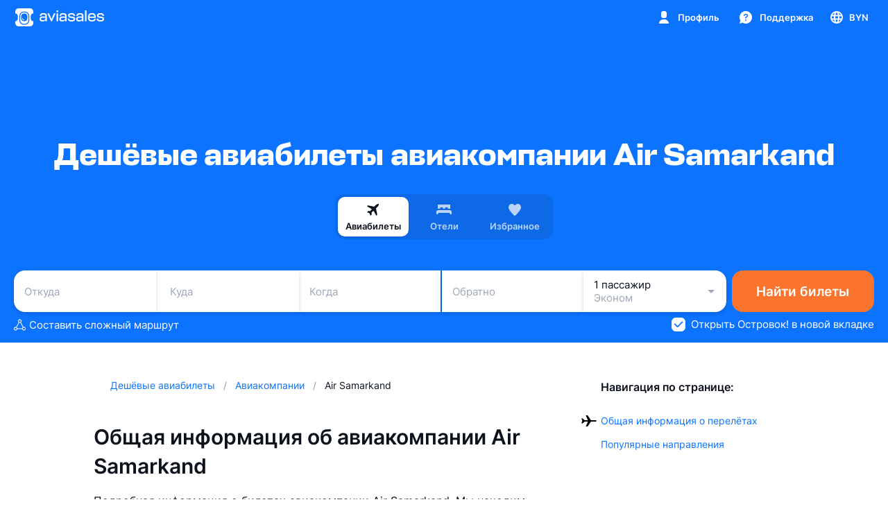

--- FILE ---
content_type: text/css; charset=utf-8
request_url: https://static.aviasales.com/selene-static/entrypoint/shared-d9296e4ca0fe58b14d2d1d584bc25cc86034b667.7badc9dc7f9d67d9.css
body_size: 4099
content:
:not(#\#).s__zX1jO7vykGELZ_je{--filter-hover-background:var(--black_alpha_4)}:not(#\#).--night .s__zX1jO7vykGELZ_je{--filter-hover-background:var(--white_alpha_8)}:not(#\#).s__iqysxmctooXBIlqa{-webkit-user-select:none;-moz-user-select:none;-ms-user-select:none;user-select:none;min-height:36px;padding:8px 16px}@media (pointer:coarse),(hover:none){:not(#\#).s__iqysxmctooXBIlqa{min-height:48px;padding-top:12px;padding-bottom:12px}}@media (hover:hover),(pointer:fine){:not(#\#).s__WpL58ZiXdb4BN5Aa:hover{cursor:pointer;background-color:var(--filter-hover-background)}}:not(#\#).s__f7p9CRZm_RMNpaFw{cursor:pointer;align-items:center;gap:12px;line-height:normal;display:flex}:not(#\#).s__xYJ_ow4LEuXbLl6X{pointer-events:none}:not(#\#).s__vQFcyZgJJIgcacQf{flex-grow:1;align-items:center;gap:12px;display:flex}:not(#\#).s__HRrZWZQEq04WVSYB{opacity:.4}:not(#\#).s__qt9JoH0JE88VDR8J{flex-grow:1}:not(#\#).s__IiLaslJiHNcyEe1z{flex-grow:0}:not(#\#).s__xay9Ub4O1PEYL2Wz{text-align:right;flex-grow:0}:not(#\#).s__NeVNTCPUBQotQadz{border-radius:50%;flex-shrink:0;display:inline-flex;overflow:hidden}:not(#\#).s__luomPttofcw9MxRs{width:24px;height:24px;color:var(--icon_default)}:not(#\#).s__luomPttofcw9MxRs:focus{outline:none}:not(#\#).s__m1KY7uKx8LoCsLAK{align-items:center;display:flex}:not(#\#).s__rXUERTv_CYspnXbA{pointer-events:none}:not(#\#).s__nQA2CBxt9V0WAvAp{flex-grow:1;align-items:center}:not(#\#).s__Ur0T7rnHf0C5UVqn{text-align:right;flex-grow:0}:not(#\#).s__rJYJm6JgoFApktsA{opacity:.4}:not(#\#).s__z1hH_egJptc6jLVA{align-items:center;gap:8px;line-height:0;display:flex}:not(#\#).s__oTwMCQSQqca9vfwd{color:var(--icon_default)}:not(#\#).s__ZcgLkdGif9ID8DFz{color:var(--icon_brand)}.s__fDEjltAGIrUMJdtM{z-index:1;width:16px;height:16px;color:inherit;pointer-events:none;justify-content:center;align-items:center;display:flex;position:relative}.s__PthrW2YUAPEOwRsS{width:20px;height:20px;color:inherit;background-color:transparent;border:none;border-radius:50%;justify-content:center;align-items:center;padding:0;display:flex;position:absolute;top:-2px;left:-2px}@media (hover:hover),(pointer:fine){.s__PthrW2YUAPEOwRsS{cursor:pointer}.s__PthrW2YUAPEOwRsS:hover{background:var(--alpha_8)}}.s__PthrW2YUAPEOwRsS:focus{outline:0}[data-interaction-mode=keyboard] .s__PthrW2YUAPEOwRsS:focus{background:var(--alpha_8);outline:2px solid rgba(239,83,37,.5)}@media (prefers-reduced-motion:no-preference){[data-interaction-mode=keyboard] .s__PthrW2YUAPEOwRsS:focus{outline-offset:5px;transition:outline-offset .25s}}@media not all and (-webkit-min-device-pixel-ratio:.0000264583),not all and (min-resolution:.001dpcm){@supports ((-webkit-appearance:none)){[data-interaction-mode=keyboard] .s__PthrW2YUAPEOwRsS:focus{transition:none}}}.s__PthrW2YUAPEOwRsS:focus-visible{background:var(--alpha_8);outline:2px solid rgba(239,83,37,.5)}@media (prefers-reduced-motion:no-preference){.s__PthrW2YUAPEOwRsS:focus-visible{outline-offset:5px;transition:outline-offset .25s}}@media not all and (-webkit-min-device-pixel-ratio:.0000264583),not all and (min-resolution:.001dpcm){@supports ((-webkit-appearance:none)){.s__PthrW2YUAPEOwRsS:focus-visible{transition:none}}}.s__PthrW2YUAPEOwRsS.s___EeuI7QLa3MHTlwe{pointer-events:auto}.s__PthrW2YUAPEOwRsS.s__YNvHxqNZ0fIPX2O7{pointer-events:none}.s__a6wnx8qooM7x6VCT{width:16px;height:16px}:not(#\#).s__X5lchXROYEkJK1oX{color:var(--icon_default)}:not(#\#).s__F5okfOOzvc79R_tc{color:var(--icon_brand)}:not(#\#).s__VxQro_YNsEX63VdL{align-items:center;display:flex}:not(#\#).s__N9yGvqyBaUglGhIv{text-overflow:ellipsis;flex-grow:1;overflow:hidden}:not(#\#).s__QBU_rbKczN4LLQfg{flex-shrink:0;margin-left:15px}:not(#\#).s__IJcVUMpJb9kf2Dlq{background-color:var(--alpha_4)}.s__Nmx7dNYCCYEl0cem{--filter-tag-background-color:var(--alpha_4)}.--night .s__Nmx7dNYCCYEl0cem{--filter-tag-background-color:var(--alpha_8)}.s__bgUHhheh20Pz0sxZ{height:24px;color:var(--text_tertiary);-webkit-user-select:none;-moz-user-select:none;-ms-user-select:none;user-select:none;background-color:var(--filter-tag-background-color);border-radius:24px;align-items:center;gap:4px;padding:0 8px;display:inline-flex}.s__bgUHhheh20Pz0sxZ.s__McubtmY1DWETnH_r{color:var(--white);background-color:var(--brand_primary_500);padding:0 4px 0 8px}.s__GTsdbkOo0cRjKQgq{width:16px;height:16px;color:var(--icon_brand);cursor:pointer;background-color:var(--white);-webkit-appearance:none;border:none;border-radius:50%;outline:none;padding:2px;display:flex;position:relative}@media (hover:hover),(pointer:fine){.s__GTsdbkOo0cRjKQgq:hover{opacity:.8}}.s__eG5tddUnkfLqNF7y{pointer-events:none;opacity:.3}:not(#\#).s__VNBe8ZyA1c4HIoaX{background:var(--graphite_600);width:calc(100% - 48px);height:48px;margin:0 auto;position:relative}:not(#\#).s__qXidSrRY0IWy0fyh{width:100%;height:100%}:not(#\#).s__OskYz9vB96sTvNOP{fill:var(--white_alpha_24)}:not(#\#).s__M9GdFrxY5l0W_9Je{fill:var(--green_500)}:not(#\#).s__D5N9W_qL_Ibiyghm{opacity:.2;fill:var(--green_500)}:not(#\#).s__fGMsAS2JesOpMYZF{white-space:nowrap;background:var(--white);border-radius:50px;padding:1px 4px;position:absolute;top:50%;transform:translate(-50%,-50%)}:not(#\#).s__SSaDqj4E7VobSW7_{background-color:var(--alpha_8);border-radius:10px;justify-content:space-between;align-items:flex-start;gap:12px;padding:12px 16px;display:flex}:not(#\#).s__myJHL8JVvZUXCXIT{flex-direction:column;gap:4px;display:flex}:not(#\#).s__Aji7uySSUgVtqxFl{flex-shrink:0}:not(#\#).s__Qa0GuS7LddAiiiSY{margin-top:0;margin-bottom:0}:not(#\#).s__zjOcg1fLXoJIerde{container-type:inline-size}:not(#\#).s__t0NUVrx2qzM2RQPY{justify-content:space-between;align-items:center;gap:8px 12px;display:flex}:not(#\#).s__PSYzhInmgXwwIPko{gap:0}:not(#\#).s__eqAeUKWsZeAsJ_IA{width:68px}:not(#\#).s__lZ4jgsEIMrMHwLlq{padding:4px}:not(#\#).s__KtUGFMPB5sIqnKXR{width:16px;height:16px}:not(#\#).s__WIQLsTtPBGsDmp19{flex-grow:1}:not(#\#).s__QCc_d6bs6wIVDrpl{margin-top:4px}@container (width<=230px){:not(#\#).s__t0NUVrx2qzM2RQPY{flex-wrap:wrap}}.s__wmLLHj660TsWYw8W{justify-content:center;align-items:center;gap:12px;width:-webkit-fit-content;width:-moz-fit-content;width:fit-content;display:flex}.s__iHmrsOS7zb0oMOgL.s__YLZnRfiOt3gIIxD9{border-radius:50%;width:24px;height:24px}.s__iHmrsOS7zb0oMOgL.s__FaGSek6IfOM7N06j{border-radius:50%;width:32px;height:32px}.s__DSksa_k95AgPADvI{width:24px;color:var(--text_primary);text-align:center}:not(#\#).s__zWIDfEpNECQ8fO56{-webkit-user-select:none;-moz-user-select:none;-ms-user-select:none;user-select:none;align-items:center;padding:12px 16px;display:flex;position:relative}:not(#\#).s__zWIDfEpNECQ8fO56.s__InrxKQPFXR8FLEKv:after{content:"";border-bottom:1px solid var(--ink_150-graphite_500);position:absolute;bottom:0;left:16px;right:16px}@media (hover:hover),(pointer:fine){:not(#\#).s__zWIDfEpNECQ8fO56.s__AeyuRSBbHygFLikY:hover{cursor:pointer;background-color:var(--alpha_4)}}:not(#\#).s__G361FSMvIUYelRtI+.s__G361FSMvIUYelRtI{margin-left:12px}:not(#\#).s__PPtuAtguMTciBTik{flex:1}:not(#\#).s__MsO7dFcyn6c3b8NE{flex-shrink:0}:not(#\#).s__oZVzLTtmTUeTKZsI{color:var(--brand_primary_500);cursor:pointer;background:0 0;border:none;flex-shrink:0;padding:0;position:relative}:not(#\#).s__oZVzLTtmTUeTKZsI:after{content:"";position:absolute;top:-12px;bottom:-12px;left:0;right:0}:not(#\#).s__oZVzLTtmTUeTKZsI:hover{opacity:.7}:not(#\#).s__Iw8omicejIKDK4AR{color:var(--icon_default);flex-shrink:0}:not(#\#).s__Iw8omicejIKDK4AR.s__ASlCfiuq74ijwabb{transform:rotate(180deg)}:not(#\#).s__yqf5WaWglM0hKoLh{padding-top:4px;padding-bottom:4px;display:none}:not(#\#).s__NfyXMD3k3hANdDQE.s__J4yTG1FT314YNUoT .s__yqf5WaWglM0hKoLh{display:block}:not(#\#).s__IrvhMZx_62sWnUIM{flex-direction:column;display:flex}:not(#\#).s__NwXS0jRUsTL5rVtY{padding:12px 16px}:not(#\#).s__jApD8UQiY0yW7S1j{flex-wrap:wrap;gap:6px;padding:0 16px;display:flex}:not(#\#).s__WPwRbJt4pray5Syj{flex-direction:column;display:flex}:not(#\#).s___G0hVKzk4A76ki1M{justify-content:center;align-items:center;padding:16px;display:flex}:not(#\#).s__XoOtHP5HWYUmUTta{padding:12px 16px}:not(#\#).s__FN365VjlNvkgzHIJ{padding:6px 12px}:not(#\#).s__AwHW7rwxyksqKdHp{padding-left:12px;padding-right:12px}:not(#\#).s__AwHW7rwxyksqKdHp .rc-slider{pointer-events:none;background-color:transparent}:not(#\#).s__AwHW7rwxyksqKdHp .rc-slider .rc-slider-mark-text{background-color:var(--card_gray_on_modal_background)}:not(#\#).s__AwHW7rwxyksqKdHp .rc-slider .rc-slider-handle{z-index:0;pointer-events:auto;cursor:pointer}:not(#\#).s__AwHW7rwxyksqKdHp .rc-slider .rc-slider-handle:before{content:"";width:48px;height:48px;position:absolute;top:50%;left:50%;transform:translate(-50%,-50%)}:not(#\#).s__oAOphx2DSYc2cOMG{background-color:var(--card_gray_on_modal_background);border-radius:16px;padding:12px 16px 16px}:not(#\#).s__YcnxWMjz6AlPUfsa{margin-top:12px;padding:0 10px;position:relative}:not(#\#).s__Qfe7AREqbM46LKhs{z-index:2;max-height:138px;color:var(--graphite_50);pointer-events:none;visibility:hidden;background-color:var(--graphite_600);opacity:0;border-radius:16px;transition:opacity .3s cubic-bezier(.25,1,.5,1);position:absolute;bottom:-12px;left:-16px;right:-16px;overflow:hidden}:not(#\#).s__UgZWCE8FL4sWW8Fb .s__Qfe7AREqbM46LKhs.s__fRDuvvfeYuo_tjIF{pointer-events:all;visibility:visible;opacity:1}:not(#\#).s__U6UjUP6fH8gvtkL4{padding:12px 16px}:not(#\#).s__U6UjUP6fH8gvtkL4 .s__z2SMF2y1888ByMSo{color:var(--white)}:not(#\#).s__okgirfm4jwYcwZUY{background-color:var(--graphite_600);padding:9px 24px}:not(#\#).s__okgirfm4jwYcwZUY .rc-slider-rail{background-color:var(--white_alpha_16)}:not(#\#).s__ZT2QbdX1MgcU5NrH{z-index:2;background-color:var(--white_alpha_4);padding:12px 26px;position:relative}:not(#\#).s__bIRaR_erfUxRsVz3{z-index:1}:not(#\#).s__Qfe7AREqbM46LKhs .buckets-overlay-tag.inactive_tag{color:var(--graphite_300);background-color:var(--white_alpha_8)}:not(#\#).s__YcnxWMjz6AlPUfsa .s__U6UjUP6fH8gvtkL4,:not(#\#).s__YcnxWMjz6AlPUfsa .s__bIRaR_erfUxRsVz3{transition:transform .3s cubic-bezier(.25,1,.5,1),opacity .3s cubic-bezier(.25,1,.5,1);transform:translateY(35px)}:not(#\#).s__Qfe7AREqbM46LKhs.s__fRDuvvfeYuo_tjIF .s__U6UjUP6fH8gvtkL4,:not(#\#).s__Qfe7AREqbM46LKhs.s__fRDuvvfeYuo_tjIF .s__bIRaR_erfUxRsVz3{transform:translateY(0)}.s__uzrKSBqXlJgmwSeO{--slider_bg:var(--white-graphite_700);--track_bg_color:var(--black_alpha_16);--disabled_lines_color:var(--ink_300)}.--night .s__uzrKSBqXlJgmwSeO{--track_bg_color:var(--white_alpha_16);--disabled_lines_color:var(--graphite_400)}.s__rx94PybJqkghUSqu .rc-slider{box-sizing:border-box;touch-action:none;background-color:var(--slider_bg);border-radius:6px;width:100%;height:18px;position:relative}.s__rx94PybJqkghUSqu .rc-slider .rc-slider-rail{background-color:var(--track_bg_color);width:100%;height:2px;position:absolute;top:9px}.s__rx94PybJqkghUSqu .rc-slider .rc-slider-track{background-color:var(--brand_primary_500);width:100%;height:2px;position:absolute;top:9px}.s__rx94PybJqkghUSqu .rc-slider .rc-slider-mark{pointer-events:none;width:100%;position:absolute;top:calc(50% - 7px);left:0}.s__rx94PybJqkghUSqu .rc-slider .rc-slider-mark-text{font-family:var(--text-font-family);color:var(--ink_400-graphite_300);text-align:center;vertical-align:middle;cursor:pointer;background-color:var(--slider_bg);padding:0 2px;font-size:11px;font-weight:600;line-height:14px;display:inline-block;position:absolute}.s__rx94PybJqkghUSqu .rc-slider .rc-slider-mark-text-active{color:var(--brand_primary_500)}.s__rx94PybJqkghUSqu .rc-slider .rc-slider-handle{z-index:1;touch-action:pan-x;cursor:grab;background-color:var(--white);border:2px solid var(--brand_primary_500-white);border-radius:50%;outline:none;width:18px;height:18px;position:absolute;top:calc(50% - 9px);overflow:visible}@media (pointer:coarse),(hover:none){.s__rx94PybJqkghUSqu .rc-slider .rc-slider-handle:before{content:"";width:48px;height:40px;position:absolute;top:50%;left:50%;transform:translate(-50%,-50%)}}.s__rx94PybJqkghUSqu .rc-slider .rc-slider-handle:after{content:"";border-radius:inherit;width:100%;height:100%;display:block;position:absolute;top:0;left:0}.s__rx94PybJqkghUSqu .rc-slider .rc-slider-handle:hover:after{background-color:var(--black_alpha_8)}.s__rx94PybJqkghUSqu .rc-slider .rc-slider-handle:active{cursor:grabbing}.s__rx94PybJqkghUSqu .rc-slider .rc-slider-handle:active:after{background-color:var(--black_alpha_16)}.s__rx94PybJqkghUSqu .rc-slider .rc-slider-disabled .rc-slider .rc-slider-handle{cursor:not-allowed;background-color:var(--ink_50-graphite_500);border-color:var(--disabled_lines_color)}.s__rx94PybJqkghUSqu .rc-slider .rc-slider-disabled .rc-slider .rc-slider-handle:hover:after{display:none}.s__rx94PybJqkghUSqu .rc-slider .rc-slider-disabled .rc-slider .rc-slider-track{background-color:var(--disabled_lines_color)}.s__rx94PybJqkghUSqu .rc-slider .rc-slider-disabled .rc-slider .rc-slider-mark-text{color:var(--ink_400-graphite_300)}:not(#\#).s__MfNPlKERzFU_rWUy{padding-left:12px;padding-right:12px}:not(#\#).s__KvKrd2A4eyoIVKXM{flex-direction:column;display:flex}:not(#\#).s__l8wGD_oph7YIc3eJ{padding:4px 12px}:not(#\#).s__g4d88pAcU0MuPkvB{background-color:var(--card_gray_on_modal_background);border-radius:4px 16px 16px;padding:4px 0;overflow:hidden}:not(#\#).s__cjACb5iA0MooDs_k{padding:12px 16px;position:-webkit-sticky;position:sticky;bottom:0}:not(#\#).s__TK38x0_YxUcvIkw9{background-color:var(--accent_green_500)}:not(#\#).s__xNTQF3LM88iPL5uM{flex-grow:1}:not(#\#).s___O2j5OKQDLofNVw2{flex-wrap:nowrap;gap:6px;width:-webkit-min-content;width:-moz-min-content;width:min-content;display:flex;position:relative}:not(#\#).s__u1Yn2JW3vugbzpVG{width:initial;flex-wrap:wrap}:not(#\#).s__wrr265gxeUg9YswE{pointer-events:none;opacity:.4}:not(#\#).s__w3yyT2j4kfTF3PqH{width:100%;height:100%;position:absolute;top:0}:not(#\#).s__I7qdDxjoASIypSD0{flex-direction:column;gap:8px;max-width:100%;display:flex}:not(#\#).s__iSfMLKEZ_PcTa5ta{background-color:var(--card_white_on_screen_background);border-radius:20px;padding-top:4px;padding-bottom:4px;position:relative;overflow:hidden}:not(#\#).s__iSfMLKEZ_PcTa5ta:before{z-index:10;visibility:hidden;content:"";background-color:var(--card_white_on_screen_background);opacity:.5;border-radius:20px;width:100%;height:100%;position:absolute;top:0;left:0}:not(#\#).s__pUS8cUocFRk6dqrZ:before{visibility:visible}:not(#\#).s__FINVmsgTYmE2j1LC{padding-bottom:12px}:not(#\#).s__OEG3IIsLqU4dHa8S{scrollbar-width:none;padding-left:16px;overflow-x:scroll;overflow-y:visible}:not(#\#).s__OEG3IIsLqU4dHa8S>:last-child{padding-right:16px}:not(#\#).s__FINVmsgTYmE2j1LC::-webkit-scrollbar{display:none}:not(#\#).s__rNlJFf5MZ0wXW9Gc{color:var(--text_primary);background:var(--card_white_on_screen_background);border-radius:20px;flex-direction:column;flex-shrink:0;justify-content:center;padding:12px;display:flex;position:relative;overflow:hidden}:not(#\#).s__uDqc453OnrcjYFRq{color:var(--text_secondary);margin-top:8px}:not(#\#).s__w4suxXhC4pgSfisO{width:-webkit-min-content;width:-moz-min-content;width:min-content;margin-top:16px}
/*# sourceMappingURL=https://private-static.prod.k8s.int.avs.io/selene-source-maps/shared-d9296e4ca0fe58b14d2d1d584bc25cc86034b667.7badc9dc7f9d67d9.css.map*/

--- FILE ---
content_type: text/css; charset=utf-8
request_url: https://static.aviasales.com/selene-static/entrypoint/explore/0_footer.37c9e006366b05b1.css
body_size: 4751
content:
:not(#\#).s__QhKzgTbz0FkJEfAv:empty{display:none}.s__D2mmrfyvjBgsjFJK{--shimmer_width:120px;--shimmer_background:linear-gradient(90deg,rgba(255,255,255,0) 0%,rgba(255,255,255,.4) 50%,rgba(255,255,255,0) 100%)}.--night .s__D2mmrfyvjBgsjFJK{--shimmer_background:linear-gradient(90deg,rgba(255,255,255,0) 0%,rgba(255,255,255,.08) 50%,rgba(255,255,255,0) 100%)}.s__g76MjBjQXUIKVt4R{width:calc(var(--image_width)*1px);height:calc(var(--image_height)*1px);background-image:var(--image_background_placeholder,transparent);background-position:50%;background-size:cover;transition:background-color .1s ease-out .1s;display:inline-block;position:relative;overflow:hidden}.s__k7uwhZAO9mk7FYJF{border-radius:inherit;opacity:0;width:100%;height:100%;position:absolute;top:0;left:0}.s__iZufJt5ydygebvFw{background-color:var(--shimmer)}.s__iZufJt5ydygebvFw:before{top:0;left:calc(var(--shimmer_width)*-1);width:var(--shimmer_width);content:"";background:var(--shimmer_background);height:100%;animation:1.1s linear infinite s__dhOXCwWMsYCNV9hO;position:absolute}@keyframes s__dhOXCwWMsYCNV9hO{0%{left:calc(var(--shimmer_width)*-1)}36%{left:calc(var(--shimmer_width)*-1)}to{left:100%}}.s__GQmyVIzXeUvtNSAc{opacity:1}.s__BV5SAYpiBAkXocvy{transition:opacity .3s ease-out}.s__XSzzs73mu5Eu_Xae:after{content:"";background:var(--alpha_4);width:100%;height:100%;position:absolute;top:0;left:0}.s__XSzzs73mu5Eu_Xae .s__k7uwhZAO9mk7FYJF{outline:1px solid var(--border_picture);outline-offset:-1px}.s__riX5o3RQdfHjy_bt{width:100%;height:100%;color:var(--icon_light_on_bright);background:var(--alpha_24);justify-content:center;align-items:center;display:flex;position:absolute;top:0;left:0}.s__LG0E7QYCAj0Oqgxh{--size-multiplier:1}.s__P7N1ZIvs0P8YcIbt{justify-content:center;align-items:center;display:flex}.s__sr2ecx6qt8HRNQhi{cursor:pointer}.s__lwvZEaKc_982yPaB{--size-multiplier:1}.s__Q5s5UwGC1lE7MHNl{--size-multiplier:calc(5/3)}.s__KtfrMe01C6kZrUzh{flex-direction:row}.s__wDCnZPVi4Ec25xKr>.s__nk32NUSrM_EgTUEA{color:var(--ink_800)}.s__wDCnZPVi4Ec25xKr>.s__YSE7AfTOZEm9woOx{color:var(--brand_primary_500)}.s__pcFr8DkLKIuA0CCw>.s__nk32NUSrM_EgTUEA,.s__pcFr8DkLKIuA0CCw>.s__YSE7AfTOZEm9woOx{color:var(--white)}.s__utGB8AoseXEezVuV{display:inline-flex}.s__P7N1ZIvs0P8YcIbt.s__KtfrMe01C6kZrUzh>.s__PzSHX2EmHzAuALBH{margin-left:calc(5px*var(--size-multiplier))}.s__P7N1ZIvs0P8YcIbt.s__KtfrMe01C6kZrUzh>.s__nk32NUSrM_EgTUEA{margin-left:calc(7px*var(--size-multiplier))}.s__SIxRhm5mXXEurt_B{--size-multiplier:1}.s__VX9Ip2cqJ6UrtDYg{width:calc(30px*var(--size-multiplier));height:calc(30px*var(--size-multiplier))}.s__SSdSGwFdDk4s_m03{--size-multiplier:1}.s__DOUJODt59rItgbFd{width:calc(93px*var(--size-multiplier));height:calc(30px*var(--size-multiplier))}.s__OmB1UnQEjQgDvfZW{width:calc(107px*var(--size-multiplier));height:calc(30px*var(--size-multiplier))}.s__esO6B8KfELo3Pul4{padding:24px 16px 16px}.s__eNpdM6vc8pzXJi3o{justify-content:center;display:flex}.s__B5P_MzK2GAczAGi2{text-align:center;grid-template-rows:auto auto;gap:8px;margin-top:14px;margin-bottom:24px;display:grid}.s__B5P_MzK2GAczAGi2>*{margin:0;padding:0}.s__opciW_vpLcN2iCwk{grid-template-columns:1fr 1fr;gap:16px;display:grid}.s__eNpdM6vc8pzXJi3o>.s__Uoe6izo4vUPP_VCm{color:var(--brand_primary_500)}.s__O3vhSh7YLQ8cD159{width:100%;max-width:1040px;height:100%;color:var(--ink_800-graphite_50);background:var(--ink_50-graphite_700)}@media (max-width:768px){.s__O3vhSh7YLQ8cD159{transition:height .3s,max-height .3s,margin-top .3s}.s__O3vhSh7YLQ8cD159.s__KYa1o9KVGvcnBe2t{border-radius:8px 8px 0 0;height:auto;max-height:100vh;margin-top:auto}.s__vYsWmgSDOEoFqziH{border-radius:16px 16px 0 0;height:100%;max-height:50vh;margin-top:50vh}.s__c1xM1v2FHE7pejon{border-radius:16px 16px 0 0;height:auto;max-height:100vh;margin-top:auto}.s__l4DPAWrlezIKVFjG{border-radius:0}}.s__uv1pVru3MuEVblCo{margin-bottom:16px;display:flex}.s__GkO78r3dvKkNkJ0U{color:var(--accent_green_500)}.s__OIhtA2z5fM934gm8{color:var(--accent_yellow_500)}.s__NqQCmfEA6jg_AcNJ{width:36px;height:36px}.s___Ic2zGATCIw1seVi{color:var(--text_primary)}.s__NTxDjS2QqEflfBFY{color:var(--text_primary);white-space:pre-wrap}.s__NTxDjS2QqEflfBFY:not(:first-child){margin-top:8px}.s__wl5AVJ76I8oGoN7y{grid-gap:12px;width:100%;max-width:319px;margin-top:24px;display:grid}@media (min-width:568px){.s__wl5AVJ76I8oGoN7y{max-width:335px}.s__wl5AVJ76I8oGoN7y.s__Fl7yPChGEMYpytGU{max-width:319px}}.s__UmPZkXHXToIAwYS2{justify-content:center;width:100%;display:flex}.s__IXYfrwG0X4saj_Xt{text-align:center;flex-direction:column;align-items:center;width:100%;max-width:335px;display:flex}@media (min-width:568px){.s__IXYfrwG0X4saj_Xt{max-width:549px}.s__IXYfrwG0X4saj_Xt.s__SKXV95dv_RkUbZoM{max-width:335px}}:not(#\#).s__EUCmOZ9fxYwpoOj8{white-space:nowrap}:not(#\#).s__J10sDR246BQznOzZ{background:var(--card_white_on_screen_background);border-radius:14px;align-items:center;padding:16px;display:flex}:not(#\#).s__J10sDR246BQznOzZ.s__lu6YzAPdBGIa3u8T,:not(#\#).s__J10sDR246BQznOzZ.s__Mk3qOLrZu_4xADkD{flex-wrap:wrap}:not(#\#).s__UxePTV9kzu9hjEyP{width:40px;height:40px;color:var(--ink_800);background:var(--more_gradient_pinkvioletblue);border-radius:50%;justify-content:center;align-items:center;display:flex}:not(#\#).s__Uag7GDYM6PM5JGuH path{fill:currentColor}:not(#\#).s__gu_0UjetrPwWNImH{flex:1;margin:0 0 0 16px;padding:0}:not(#\#).s__qQZz3FYkK600Gu2Q{color:var(--text_primary)}:not(#\#).s__FsehfEeQkYsJW05C{color:var(--text_secondary);margin:4px 0 0}:not(#\#).s__gRw7J7pjt6Y_At0X{width:auto;margin:0 0 0 16px}:not(#\#).s__gRw7J7pjt6Y_At0X.s__lu6YzAPdBGIa3u8T,:not(#\#).s__gRw7J7pjt6Y_At0X.s__Mk3qOLrZu_4xADkD{width:100%}:not(#\#).s__gRw7J7pjt6Y_At0X.s__lu6YzAPdBGIa3u8T{margin:24px 0 0}:not(#\#).s__gRw7J7pjt6Y_At0X.s__Mk3qOLrZu_4xADkD{margin:16px 0 0}.s__ZxmqWyXoDdcWy7AU{--tooltip-background:var(--ink_800)}.--night .s__ZxmqWyXoDdcWy7AU{--tooltip-background:var(--graphite_900)}.s__PtNjIEggL50Dyf3M{z-index:1000;color:var(--white);text-align:left;pointer-events:none;background-color:var(--tooltip-background);opacity:0;will-change:transform;border-radius:3px;padding:0;font-size:13px;transition:transform .5s ease-out,opacity .15s linear;position:absolute;transform:translateY(20px);box-shadow:0 6px 9px rgba(0,0,0,.08)}.s__PtNjIEggL50Dyf3M .s__vTYUJtDy74EBL2v5{transform:translate(-50px)}.s__PtNjIEggL50Dyf3M .s__HNmDIP4BY48uepM2{transform:translate(50px)}.s__PtNjIEggL50Dyf3M .s__U6mNxY3jz08bComH{transform:translateY(50px)}.s__PtNjIEggL50Dyf3M .s__czk2oeDia1E8pT8i,.s__PtNjIEggL50Dyf3M .s__sGtsLfkGfugtXGEv,.s__PtNjIEggL50Dyf3M .s__YUVCryomiiswJJAM{transform:translateY(-50px)}@media (hover:hover),(pointer:fine){:hover>.s__PtNjIEggL50Dyf3M.s__IgUInuIJRUI61Vw9{opacity:1;transition:transform .5s cubic-bezier(0,.83,0,1.17),opacity .25s linear;transform:translate(0)}}.s__PtNjIEggL50Dyf3M .s__w61oI1jhy5Qc8ESj{opacity:1;transition:transform .5s cubic-bezier(0,.83,0,1.17),opacity .25s linear;transform:translate(0)}.s__PtNjIEggL50Dyf3M.s__OKFlGKb3YUitsBXM{opacity:1;transition:none;transform:translate(0)}.s__PtNjIEggL50Dyf3M.s__OKFlGKb3YUitsBXM.s__IHm0hq5QmqEJexfa,.s__PtNjIEggL50Dyf3M.s__OKFlGKb3YUitsBXM.s__YE24hmBUqicDzQVj{pointer-events:none;opacity:.01}.s__PtNjIEggL50Dyf3M.s__OKFlGKb3YUitsBXM.s__IHm0hq5QmqEJexfa.s__vTYUJtDy74EBL2v5,.s__PtNjIEggL50Dyf3M.s__OKFlGKb3YUitsBXM.s__YE24hmBUqicDzQVj.s__vTYUJtDy74EBL2v5{transform:translate(-50px)}.s__PtNjIEggL50Dyf3M.s__OKFlGKb3YUitsBXM.s__IHm0hq5QmqEJexfa.s__HNmDIP4BY48uepM2,.s__PtNjIEggL50Dyf3M.s__OKFlGKb3YUitsBXM.s__YE24hmBUqicDzQVj.s__HNmDIP4BY48uepM2{transform:translate(50px)}.s__PtNjIEggL50Dyf3M.s__OKFlGKb3YUitsBXM.s__IHm0hq5QmqEJexfa.s__U6mNxY3jz08bComH,.s__PtNjIEggL50Dyf3M.s__OKFlGKb3YUitsBXM.s__YE24hmBUqicDzQVj.s__U6mNxY3jz08bComH{transform:translateY(50px)}.s__PtNjIEggL50Dyf3M.s__OKFlGKb3YUitsBXM.s__IHm0hq5QmqEJexfa.s__czk2oeDia1E8pT8i,.s__PtNjIEggL50Dyf3M.s__OKFlGKb3YUitsBXM.s__IHm0hq5QmqEJexfa.s__sGtsLfkGfugtXGEv,.s__PtNjIEggL50Dyf3M.s__OKFlGKb3YUitsBXM.s__IHm0hq5QmqEJexfa.s__YUVCryomiiswJJAM,.s__PtNjIEggL50Dyf3M.s__OKFlGKb3YUitsBXM.s__YE24hmBUqicDzQVj.s__czk2oeDia1E8pT8i,.s__PtNjIEggL50Dyf3M.s__OKFlGKb3YUitsBXM.s__YE24hmBUqicDzQVj.s__sGtsLfkGfugtXGEv,.s__PtNjIEggL50Dyf3M.s__OKFlGKb3YUitsBXM.s__YE24hmBUqicDzQVj.s__YUVCryomiiswJJAM{transform:translateY(-50px)}.s__PtNjIEggL50Dyf3M.s__OKFlGKb3YUitsBXM.s__IHm0hq5QmqEJexfa.s__dceHoJbBPyskgHv4,.s__PtNjIEggL50Dyf3M.s__OKFlGKb3YUitsBXM.s__YE24hmBUqicDzQVj.s__C80f9fsrMugytQOM{opacity:1;transition:transform .5s cubic-bezier(0,.83,0,1.17),opacity .25s linear;transform:translate(0)}.s__PtNjIEggL50Dyf3M.s__OKFlGKb3YUitsBXM.s__LuRhrHNFgLQ1UPqr{pointer-events:none;opacity:1;transform:translate(0)}.s__PtNjIEggL50Dyf3M.s__OKFlGKb3YUitsBXM.s__LuRhrHNFgLQ1UPqr.s__zw7acN_XWcMfY5ZX{opacity:0;transition:transform .3s ease-out,opacity .15s linear}.s__PtNjIEggL50Dyf3M.s__OKFlGKb3YUitsBXM.s__LuRhrHNFgLQ1UPqr.s__zw7acN_XWcMfY5ZX.s__vTYUJtDy74EBL2v5{transform:translate(-50px)}.s__PtNjIEggL50Dyf3M.s__OKFlGKb3YUitsBXM.s__LuRhrHNFgLQ1UPqr.s__zw7acN_XWcMfY5ZX.s__HNmDIP4BY48uepM2{transform:translate(50px)}.s__PtNjIEggL50Dyf3M.s__OKFlGKb3YUitsBXM.s__LuRhrHNFgLQ1UPqr.s__zw7acN_XWcMfY5ZX.s__U6mNxY3jz08bComH{transform:translateY(50px)}.s__PtNjIEggL50Dyf3M.s__OKFlGKb3YUitsBXM.s__LuRhrHNFgLQ1UPqr.s__zw7acN_XWcMfY5ZX.s__czk2oeDia1E8pT8i,.s__PtNjIEggL50Dyf3M.s__OKFlGKb3YUitsBXM.s__LuRhrHNFgLQ1UPqr.s__zw7acN_XWcMfY5ZX.s__sGtsLfkGfugtXGEv,.s__PtNjIEggL50Dyf3M.s__OKFlGKb3YUitsBXM.s__LuRhrHNFgLQ1UPqr.s__zw7acN_XWcMfY5ZX.s__YUVCryomiiswJJAM{transform:translateY(-50px)}.s__qKXR5yVepwMI95X6{pointer-events:none;justify-content:center;display:flex;position:absolute}.s__U6mNxY3jz08bComH .s__qKXR5yVepwMI95X6{height:6px;bottom:-6px;left:0;right:0}.s__czk2oeDia1E8pT8i .s__qKXR5yVepwMI95X6,.s__sGtsLfkGfugtXGEv .s__qKXR5yVepwMI95X6,.s__YUVCryomiiswJJAM .s__qKXR5yVepwMI95X6{height:6px;top:-6px;left:0;right:0}.s__sGtsLfkGfugtXGEv .s__qKXR5yVepwMI95X6{left:auto;right:10px}.s__YUVCryomiiswJJAM .s__qKXR5yVepwMI95X6{left:10px;right:auto}.s__HNmDIP4BY48uepM2 .s__qKXR5yVepwMI95X6{align-items:center;width:25px;top:0;bottom:0;right:-25px}.s__vTYUJtDy74EBL2v5 .s__qKXR5yVepwMI95X6{align-items:center;width:25px;top:0;bottom:0;left:-25px}.s__kuckg6BQxjQtY5nG{width:25px;height:6px;position:relative}.s__kuckg6BQxjQtY5nG path{fill:var(--tooltip-background)}.s__czk2oeDia1E8pT8i .s__kuckg6BQxjQtY5nG,.s__sGtsLfkGfugtXGEv .s__kuckg6BQxjQtY5nG,.s__YUVCryomiiswJJAM .s__kuckg6BQxjQtY5nG{transform:rotate(180deg)}.s__HNmDIP4BY48uepM2 .s__kuckg6BQxjQtY5nG{left:-10px;transform:rotate(-90deg)}.s__vTYUJtDy74EBL2v5 .s__kuckg6BQxjQtY5nG{right:-10px;transform:rotate(90deg)}.s__rYMSvcbhCgd4Nv74{pointer-events:auto}.s__oNR4mDzbc2FGMciX{display:flex}.s__oNR4mDzbc2FGMciX:empty+.s__qKXR5yVepwMI95X6{display:none}:not(#\#).s__OkzeL2tsA4RvSdzN{z-index:1;justify-content:center;margin-top:24px;padding:0 16px;display:flex}:not(#\#).s__HOMKQq4YVwYDynym{z-index:0;position:absolute;top:0;bottom:0;left:0;right:0}:not(#\#).s__V0JeiZDh1dcnJV6o{margin-top:auto;margin-bottom:auto}:not(#\#).s__QRCOI2VeO2QP6a5e{z-index:1}:not(#\#).s__on3kGpxXXJ4EJ86u{position:relative}:not(#\#).s__C9Ze_fzLpRgWgwsl{padding:0}:not(#\#).s__LwrQKzWKyRYBnY5e{z-index:1}:not(#\#).s__BJcH5W8PskUFt0AY{background-color:var(--alpha_8)}:not(#\#).s__b5Jk2SyRLY6sm7fj{z-index:1;width:100vw;position:relative}:not(#\#).s__vrZiPlEvEakXplsT{z-index:1;height:100%}:not(#\#).s__w28M2nx5pb8mFjo_{z-index:0;position:absolute;top:0;bottom:0;left:0;right:0}:not(#\#).s__tinVh0_3g4kyX2x1{z-index:1;align-self:center;margin-top:auto;margin-bottom:auto}:not(#\#).s__jxUVuPWzrw4VKpBz svg{width:20px;height:20px}:not(#\#).s__kk_b2nLVB4ytZ6O4,:not(#\#).s__FIITaCNMRmo07CWE.s__FIITaCNMRmo07CWE{color:var(--ink_800)}:not(#\#).--night .s__kk_b2nLVB4ytZ6O4,:not(#\#).--night .s__FIITaCNMRmo07CWE.s__FIITaCNMRmo07CWE{color:var(--white)}:not(#\#).s__kk_b2nLVB4ytZ6O4 svg,:not(#\#).s__FIITaCNMRmo07CWE.s__FIITaCNMRmo07CWE svg{color:var(--ink_800)}:not(#\#).s__GMyR5z3uziEwxaZN{width:100%}:not(#\#).s__cwQ1dAEJhvYAnIcG{color:var(--ink_400);margin-left:12px}@media (min-width:1024px){:not(#\#).s__cwQ1dAEJhvYAnIcG{margin-left:auto}}:not(#\#).--night .s__cwQ1dAEJhvYAnIcG{color:var(--white_alpha_60)}:not(#\#).s__bCE7y5vfDKYHipzb{color:var(--ink_800);background-image:var(--more_gradient_pinkvioletblue)}:not(#\#).--night .s__bCE7y5vfDKYHipzb{color:var(--ink_800)}:not(#\#).s__jYIDMvwqoY6N9i2J{color:var(--text_primary)}:not(#\#).s__W_KC0fF9jmMSnPMT{color:var(--icon_brand)}:not(#\#).s__aF4ENkXlSs3cejA9{border-radius:4px;padding:3px;display:flex}:not(#\#).s__aF4ENkXlSs3cejA9 svg{width:18px;height:18px}:not(#\#).s__VwyPl4Kz_AG3WW5M{color:var(--ink_400);vertical-align:middle;margin-left:12px}:not(#\#).--night .s__VwyPl4Kz_AG3WW5M{color:var(--white_alpha_60)}.s__kcgkECTSGak8wPym{width:140px;height:140px}:not(#\#).s__kadFOc9o3N4iAqk0{background:var(--screen_white_background)}:not(#\#).s__kW5Rs0Ay0NIZu1mS{max-width:1328px;margin-left:auto;margin-right:auto;padding-left:24px;padding-right:24px}:not(#\#).s__K2bRiL9qMDodOsei{display:none}@media (min-width:768px){:not(#\#).s__K2bRiL9qMDodOsei{display:block;margin-top:64px!important}}@media (max-width:767px){:not(#\#).s__qxFzCK9Tg6sCV3ig{display:none!important}}@media (min-width:768px){:not(#\#).s__UbBJcylh9woGPMsl{display:none!important}}:not(#\#).s__WHkuuhSg9mcsREDH{cursor:pointer;background:var(--card_gray_on_screen_background);border:none;border-radius:12px;grid-template-columns:1fr auto;align-items:center;justify-items:start;width:100%;padding:0 16px;display:grid}:not(#\#).s___bebx0G83RUm_HAx{gap:4px;width:-webkit-fit-content;width:-moz-fit-content;width:fit-content;padding:12px 0;display:flex}:not(#\#).s___bebx0G83RUm_HAx>*{text-decoration:none}:not(#\#).s__HAZTmoemY5UoakFF{color:var(--text_primary);-webkit-line-clamp:1;line-clamp:1;-webkit-box-orient:vertical;display:-webkit-box;overflow:hidden}:not(#\#).s__Pr8f6iQLHB0PTNh_{color:var(--text_secondary)}:not(#\#).s__nbI_fxvN7gb7izKq{color:var(--icon_default)}:not(#\#).s__nbI_fxvN7gb7izKq.s__zoB3fw3YCS8dxvk9{transform:rotate(270deg)}:not(#\#).s__nbI_fxvN7gb7izKq.s__wNn1wrH2AKavmDVO{transform:rotate(180deg)}:not(#\#).s__nbI_fxvN7gb7izKq.s__T6l8f8Us3ox7ECgj{transform:rotate(90deg)}:not(#\#).s__EZFMoH8gzA4zjmyh{grid-column:span 2;width:100%;padding-bottom:5px}:not(#\#).s__EZFMoH8gzA4zjmyh.s__TWZy5zVUW91WQ6N7{display:none}:not(#\#).s__q1vEMBQrVHsXdMMa{background:var(--screen_white_background);gap:8px;padding-top:24px;padding-left:16px;padding-right:16px;display:flex}:not(#\#).s__STAvexOTA2kpdS7G{background:var(--screen_white_background)}:not(#\#).s__CX4tkem8js4Gk4af{color:var(--text_primary);text-decoration:none}:not(#\#).s__rko2BMwufegREeKB{flex-direction:column;gap:16px;margin-top:24px;display:flex}:not(#\#).s__I48IUJyGbgrRzblP{color:var(--text_primary);text-align:left;cursor:pointer;background:0 0;border:none;padding:0;text-decoration:none}@media (hover:hover),(pointer:fine){:not(#\#).s__I48IUJyGbgrRzblP:hover{color:var(--text_brand)}}:not(#\#).s__Exakk3fJdWMeCtdP{display:none}:not(#\#).s__TQum5T2hODIYtrzj{flex-direction:column;gap:8px;padding-top:8px;display:flex}@media (min-width:768px){:not(#\#).s__TQum5T2hODIYtrzj{flex-flow:wrap;justify-content:flex-start;gap:48px;padding-top:64px}}@media (min-width:1024px){:not(#\#).s__TQum5T2hODIYtrzj{justify-content:space-between}}:not(#\#).s__rsx2Uj7WyIoAYOqT{justify-content:space-between;align-items:flex-start;gap:36px;padding-top:24px;display:flex}:not(#\#).s__rsx2Uj7WyIoAYOqT>*{flex-grow:1}@media (min-width:768px){:not(#\#).s__rsx2Uj7WyIoAYOqT{padding-top:64px}}:not(#\#).s__ZzjBuPLFWRkcguPv{color:var(--text_primary)}:not(#\#).s__oCZt3N6M_usuVfyc{grid-template-columns:1fr 1fr;align-items:start;gap:8px 24px;padding-top:24px;display:grid}@media (min-width:1024px){:not(#\#).s__oCZt3N6M_usuVfyc{grid-template-columns:1fr 1fr 1fr}}:not(#\#).s__zu99UOlclvAlx0hh{grid-template-columns:auto 1fr;gap:2px;width:100%;padding:7px 0;text-decoration:none;display:grid}:not(#\#).s__Hl0Zlg31EMUswQob{width:-webkit-fit-content;width:-moz-fit-content;width:fit-content;color:var(--text_primary);-webkit-line-clamp:1;line-clamp:1;-webkit-box-orient:vertical;display:-webkit-box;overflow:hidden}:not(#\#).s__JcvZxjGx9OAJMOwG{width:-webkit-max-content;width:-moz-max-content;width:max-content;color:var(--brand_primary_500);-webkit-line-clamp:1;line-clamp:1;-webkit-box-orient:vertical;justify-self:end;display:-webkit-box;overflow:hidden}:not(#\#).s__i4IdIKEYgnGdPQDX{flex-direction:column;gap:24px;max-width:100%;display:flex}@media (min-width:768px){:not(#\#).s__i4IdIKEYgnGdPQDX{max-width:310px}}:not(#\#).s__QYbGGIz_5DUWuLEw{align-items:center;gap:6px;display:flex}:not(#\#).s__GRWScnTcSAQSWI9n{color:var(--text_on_bright_primary);background-color:var(--brand_primary_500)}:not(#\#).s__vaWvxXpZSdcayLHy{color:var(--text_primary)}:not(#\#).s__zEkTngiTS_cBMneH{background-color:var(--card_gray_on_card_background);border-radius:20px;flex-direction:column;flex:1;justify-content:space-between;gap:33px;padding:20px;display:flex;position:relative;overflow:hidden}:not(#\#).s__NMV4MQSXY7ANW09I{color:var(--text_primary)}:not(#\#).s__TSRcsFbj8ag52uZG{width:-webkit-min-content;width:-moz-min-content;width:min-content}:not(#\#).s__DhZ3rIVx63YOeeui{position:absolute;bottom:-50px;right:0;transform:rotate(10deg)}@media (min-width:568px){:not(#\#).s__DhZ3rIVx63YOeeui{right:-30px}}:not(#\#).s__HtVYBGrN9QRGZNUZ{align-self:stretch;max-height:244px;display:none}@media (min-width:1280px){:not(#\#).s__HtVYBGrN9QRGZNUZ{display:flex}}:not(#\#).s__GZpHt8erPpIHCHof{display:none}@media (min-width:768px){:not(#\#).s__GZpHt8erPpIHCHof{max-height:242px;display:flex}}@media (min-width:1280px){:not(#\#).s__GZpHt8erPpIHCHof{display:none}}:not(#\#).s__MiiVuDkqfMAKV5EA{margin-top:48px;display:flex}@media (min-width:768px){:not(#\#).s__MiiVuDkqfMAKV5EA{display:none}}
/*# sourceMappingURL=https://private-static.prod.k8s.int.avs.io/selene-source-maps/explore/0_footer.37c9e006366b05b1.css.map*/

--- FILE ---
content_type: text/javascript; charset=utf-8
request_url: https://static.aviasales.com/selene-static/entrypoint/explore/0_header.edc17c75fa4aa10a.min.js
body_size: 8716
content:
"use strict";(self.__LOADABLE_LOADED_CHUNKS__=self.__LOADABLE_LOADED_CHUNKS__||[]).push([["10744"],{14733:function(e,t,r){r.d(t,{a:function(){return a}});var i=r(64437);function a(e,t){return(0,i.A)(new Date(t),e)}},73579:function(e,t,r){r.d(t,{y:function(){return s}});let i=e=>"string"==typeof e,a=e=>t=>i(t)&&t.length>=e,n=/^(([^<>()[\]\\.,;:\s@"]+(\.[^<>()[\]\\.,;:\s@"]+)*)|(".+"))@((\[[0-9]{1,3}\.[0-9]{1,3}\.[0-9]{1,3}\.[0-9]{1,3}\])|(([a-zA-Z\-0-9]+\.)+[a-zA-Z]{2,}))$/,o=/^(\+?\d{1,2}\s?)?1?-?\.?\s?\(?\d{3}\)?[\s.-]?\d{3}[\s.-]?\d{4}$/,s={isString:i,required:e=>i(e)&&!!(e&&e.length>0),minLengthTwo:e=>a(2)(e),onlyLatin:e=>i(e)&&/^([A-Za-z\s]*)$/.test(e),wrongEmail:e=>i(e)&&new RegExp(n).test(e),minLength:a,maxLength:e=>t=>i(t)&&t.length<=e,wrongPhoneNumber:e=>i(e)&&new RegExp(o).test(e)}},72785:function(e,t,r){r.d(t,{d:function(){return n}});var i=r(31823);let a=(0,r(4865).createStore)({},{sid:"xu8tonb"}),n=(0,i.Px)({importMetaUrl:"file:///home/jenkins/agent/workspace/selene/client/src/platform/services/classic_widgets/index.ts",api:{outputs:{$props:a}}})},66526:function(e,t,r){r.d(t,{Cb:function(){return n},X3:function(){return m},ZS:function(){return u},aP:function(){return c},ds:function(){return a},fp:function(){return g},jj:function(){return o},r9:function(){return p},uo:function(){return d},w3:function(){return s},zx:function(){return l}});var i=r(29167);let a=(0,i.Record)({su:i.String,ro:i.String.optional(),da:i.String.optional(),vi:i.String.optional(),tv:i.String.optional(),pr:i.String.optional()}),n=(0,i.Record)({iata:i.String,translations:(0,i.Dictionary)(a,i.String)}),o=n,s=(0,i.Record)({city:(0,i.Intersect)(n,(0,i.Record)({timezone:(0,i.Record)({name:i.String,offset:i.Number}).optional()})),image_url:i.String.optional()}),l=n,c=(0,i.Intersect)((0,i.Record)({city:n.nullable()}),n),u=(0,i.Record)({cities:(0,i.Array)(s),airlines:(0,i.Array)(n),airports:(0,i.Array)(c)}),d=(0,i.Record)({translation:a,timezone:(0,i.Record)({name:i.String,offset:i.Number}).optional()}),p=(0,i.Intersect)((0,i.Record)({city_iata:i.String}),d),m=(0,i.Record)({cities:(0,i.Dictionary)(d),airports:(0,i.Dictionary)(p),airlines:(0,i.Dictionary)(d)}),g=(0,i.Record)({cities:(0,i.Dictionary)(d),airports:(0,i.Dictionary)(p),airlines:(0,i.Dictionary)(d),countries:(0,i.Dictionary)(d)})},6923:function(e,t,r){r.d(t,{T6:function(){return i.zx},Hu:function(){return a},ds:function(){return i.ds},U2:function(){return n},zU:function(){return i.jj},FT:function(){return i.X3},xR:function(){return o},E0:function(){return s},$u:function(){return l.$u},Eb:function(){return l.Eb},fS:function(){return l.fS},uH:function(){return i.Cb},DU:function(){return i.ZS},eZ:function(){return l.eZ},uo:function(){return i.uo},Wi:function(){return i.w3},rC:function(){return i.fp},r9:function(){return i.r9},Kl:function(){return i.aP}});var i=r(66526);let a=`
fragment citiesFields on CityInfo {
  city {
    iata
    timezone {
      name
      offset
    }
    translations(filters: {locales: $locales})
  }
}`,n=`
fragment airportsFields on Airport {
  iata
  translations(filters: {locales: $locales})
  city {
    iata
    translations(filters: {locales: $locales})
  }
}`,o=`
fragment airlinesFields on Airline {
  iata
  translations(filters: {locales: $locales})
}`,s=`
fragment countriesFields on Country {
  iata
  translations(filters: {locales: $locales})
}`;var l=r(10476)},10476:function(e,t,r){r.d(t,{$u:function(){return l},Eb:function(){return s},eZ:function(){return n},fS:function(){return o},qE:function(){return c},yi:function(){return u}}),r(65315),r(37089),r(48169);var i=r(38970),a=r.n(i);function n(e,t){var r,i,n,s,c,u,d,p,m;let g,_,f;return{cities:(r=e.cities,g=l(r,t),a()(g,"iata")),airlines:(i=e.airlines,n=t,_=(s=i,c=n,s.map(e=>({airlineId:e.iata,name:e.translations[c]??e.translations.en}))),a()(_,"airlineId")),airports:(u=e.airports,d=t,f=(p=u,m=d,p.map(e=>({...o(e,m),cityIata:e?.city?.iata,cityName:e?.city?.translations[m]??e?.city?.translations.en}))),a()(f,"iata"))}}function o(e,t){return{iata:e.iata,name:e.translations[t]??e.translations.en}}function s(e,t){return e.map(e=>o(e,t))}function l(e,t){return e.map(e=>{let{city:r,image_url:i}=e;return{...o(r,t),timezone:r.timezone?{name:r.timezone.name,offset:r.timezone.offset}:void 0,imageUrl:i}})}function c(e){var t,r,i,a;return{cities:Object.keys(t=e.cities).reduce((e,r)=>{let i=t[r]?.timezone;return e[r]={iata:r,name:t[r].translation,timezone:i?{name:i.name,offset:i.offset}:void 0},e},{}),airlines:Object.keys(r=e.airlines).reduce((e,t)=>(e[t]={airlineId:t,name:r[t].translation},e),{}),airports:(i=e.airports,a=e.cities,Object.keys(i).reduce((e,t)=>{let r=i[t]?.city_iata;return e[t]={cityIata:r,cityName:r?a[r]?.translation:void 0,iata:t,name:i[t]?.translation},e},{}))}}let u=e=>{var t;return{...c(e),countries:Object.keys(t=e.countries).reduce((e,r)=>(e[r]={iata:r,name:t[r].translation},e),{})}}},28239:function(e,t,r){r.d(t,{M4:function(){return d},XY:function(){return h},eY:function(){return _},jD:function(){return m},iy:function(){return l},L9:function(){return p},lP:function(){return g},oo:function(){return S},Qi:function(){return u},rP:function(){return c}});var i=r(29167);let a=(0,i.Record)({duration_seconds:i.Number,country_code:i.String,visa_required:i.Boolean.optional(),night_transfer:i.Boolean.optional(),at:i.String,to:i.String,tags:(0,i.Array)(i.String)}),n=(0,i.Record)({origin:i.String,destination:i.String,local_depart_date:i.String,local_depart_time:i.String,local_arrival_date:i.String,local_arrival_time:i.String,flight_number:i.String,operating_carrier:i.String,aircraft_code:i.String,technical_stops:(0,i.Array)(i.String).optional(),equipment_type:i.String.optional(),duration_seconds:i.Number}),o=(0,i.Record)({transfers:(0,i.Array)(a),flight_legs:(0,i.Array)(n)}),s=(0,i.Union)((0,i.Literal)("ORGANIC"),(0,i.Literal)("EXTERNAL"),(0,i.Literal)("PREDICTED")),l=(0,i.Record)({search_id:i.String.optional(),depart_date:i.String,return_date:i.String.nullable().optional(),value:i.Number,found_at:(0,i.Union)(i.Number,i.String),signature:i.String,ticket_link:i.String,currency:i.String,segments:(0,i.Array)(o),provider:s,with_baggage:i.Boolean,main_airline:i.String.optional(),origin_airport_iata:i.String.optional(),destination_airport_iata:i.String.optional()}),c=l.extend({old_value:i.Number}),u=l.extend({destination_city_iata:i.String,discount:i.Number,number_of_changes:i.Number,duration:i.Number}),d=(0,i.Record)({value:i.Number,currency:i.String}),p=(0,i.Record)({value:i.Number}),m=(0,i.Record)({extensions:(0,i.Record)({code:(0,i.Union)((0,i.Literal)("VALIDATION_FAILED_EMPTY_RESULT_GUARANTEED"))})}),g=`
fragment priceFields on Price {
  depart_date
  return_date
  value
  found_at
  signature
  ticket_link
  currency
  provider
  with_baggage
  search_id
  main_airline
  segments {
    transfers {
      duration_seconds
      country_code
      visa_required
      night_transfer
      at
      to
      tags
    }
    flight_legs {
      origin
      destination
      local_depart_date
      local_depart_time
      local_arrival_date
      local_arrival_time
      flight_number
      operating_carrier
      aircraft_code
      technical_stops
      equipment_type
      duration_seconds
    }
  }
}
`,_=`
fragment hotOfferPriceFields on Price {
  ...priceFields
  discount
  destination_city_iata
  number_of_changes
  duration
}`;r(65315),r(37089),r(14423),r(51721),r(837);var f=r(50014),y=r.n(f),v=r(53145);function h(e){var t;let{price:r,oldPrice:i,priceMultiplier:a=1}=e,n=r.segments.map(e=>({flights:e.flight_legs.map((t,r)=>{let i=e.transfers[r-1]?Math.round(e.transfers[r-1].duration_seconds/60):0,a=(0,v.Im)((0,v.DP)(t.local_arrival_date,t.local_arrival_time)),n=(0,v.Im)((0,v.DP)(t.local_depart_date,t.local_depart_time));return{arrivalAirportIata:t.destination,arrivalDate:t.local_arrival_date,arrivalTime:t.local_arrival_time,localArrivalTimestamp:a,departureAirportIata:t.origin,departureDate:t.local_depart_date,departureTime:t.local_depart_time,localDepartureTimestamp:n,delay:i,duration:t.duration_seconds/60,airlineId:t.operating_carrier,equipment:t.aircraft_code,number:t.flight_number,operatingCarrier:t.operating_carrier,technicalStops:(t.technical_stops??[]).map(e=>({airportCode:e})),transport:t.equipment_type,signature:`${a}:${n}:${t.origin}:${t.destination}`,aircraft:t.aircraft_code,departureTimestamp:0,arrivalTimestamp:0}}),transfers:e.transfers.map(e=>({arrivalAirport:e.at,arrivalAirline:"",cityCode:e.to,countryCode:e.country_code,departureAirport:e.to,departureAirline:"",duration:Math.round(e.duration_seconds/60),recheckBaggage:e.tags.includes("recheck_baggage"),tags:e.tags,visaRules:{required:e.visa_required??!1},nightTransfer:e.night_transfer??!1}))})),o=r.segments.map(e=>y()(e.flight_legs.map(e=>({airlineId:e.operating_carrier,transportType:e.equipment_type})),"airlineId")),s="string"==typeof r.found_at?new Date(r.found_at).getMilliseconds():1e3*r.found_at;return{id:[(t=r).signature,t.found_at,t.value].filter(Boolean).join(""),searchId:r.search_id,signature:r.signature,value:r.value*a,currency:r.currency,ticketLink:r.ticket_link,oldPrice:i?.value?i.value*a:null,departDate:(0,v._U)(r.depart_date)??new Date,returnDate:(0,v._U)(r.return_date),destinationCityIata:void 0!==r.destination_city_iata?r.destination_city_iata:void 0,originAirportIata:r.origin_airport_iata,destinationAirportIata:r.destination_airport_iata,foundAt:s,carriers:o,segments:n,withBaggage:r.with_baggage,mainAirline:r.main_airline}}function S(e,t){return{search_id:e.searchId,sign:e.signature,baggage:e.withBaggage||!1,segments:e.segments.map(e=>({date:e.flights[0]?.departureDate??"",origin_city:t.airports[e.flights[0]?.departureAirportIata??""]?.cityIata??"",destination_city:t.airports[e.flights[e.flights.length-1]?.arrivalAirportIata??""]?.cityIata??""})),price:{value:e.value,currency:e.currency},ticket:{validating_carrier:e.mainAirline??"",segments:e.segments.map(e=>({flights:e.flights.map(e=>{let r=t.airports[e.arrivalAirportIata??""]?.cityIata??"",i=t.airports[e.departureAirportIata??""]?.cityIata??"",a=t.cities[r]?.timezone?.offset??0,n=t.cities[i]?.timezone?.offset??0,o=e.localArrivalTimestamp-60*a,s=e.localDepartureTimestamp-60*n;return{signature:e.signature,aircraft:e.aircraft,arrival:e.arrivalAirportIata,airline_id:e.airlineId,arrival_date:e.arrivalDate,arrival_time:e.arrivalTime,delay:e.delay,departure:e.departureAirportIata,departure_date:e.departureDate,departure_time:e.departureTime,duration:e.duration,equipment:e.equipment,local_arrival_timestamp:e.localArrivalTimestamp,local_departure_timestamp:e.localDepartureTimestamp,arrival_timestamp:o,departure_timestamp:s,number:e.number,operating_carrier:e.operatingCarrier,technical_stops:e.technicalStops.map(e=>({airport_code:e.airportCode})),transport:e.transport}}),transfers:e.transfers}))}}}},65700:function(e,t,r){r.r(t),r.d(t,{HeaderWidget:function(){return tq}});var i,a=r(74848),n=r(81809),o=r(96540),s=r(57726),l=r.n(s),c=r(31823),u=r(4865),d=r(86616),p=r.n(d),m=r(80954),g=r(75502),_=r(85827),f=r(37008),y=r(62521),v=r(35883),h=r(45403),S=r(66144),b=r(5192),A=r(19165),k=r(31121),w=r(98577),x=r(5562),T=r(82961),I=r(68557),$=r(8233),j=r(28202),C=r(2726),D=r(3682),P=r(9140),R=r.n(P),N=r(77319),E=r.n(N);let M=R()((e,t)=>{if(p()(e))return{...t,origin:null,origin_airport:null,origin_country:null};let r=e.countryIata??null,i=(0,I.eY)(e)?e.iata:null,a=(0,I.AY)(e)?e.cityIata??e.iata:e.cityIata;return{...t,origin:a??null,origin_airport:i,origin_country:r}}),z=R()((e,t)=>{if((0,I.Uj)(e)){let r=e.countryIata??null,i=(0,I.eY)(e)?e.iata:null,a=(0,I.AY)(e)?e.cityIata??e.iata:e.cityIata;return{...t,destination:a??null,destination_airport:i,destination_country:r,direction_type:"city"}}return{...t,destination:null,destination_airport:null,destination_country:null}}),F=R()((e,t)=>({...t,trip_class:e})),O=R()((e,t)=>({...t,...e})),U=R()((e,t)=>p()(e)?t:{...t,source:e}),L=R()((e,t)=>p()(e)?t:{...t,date_source:e});var q=((i={}).ZeroState="zero_state",i.Direction="direction",i.Country="country",i.PriceMap="world",i.Multiway="multicity",i.Weekends="weekends",i);let{platform:B}=D.o.outputs,{$exploreFilters:H}=_.P.outputs,{resetAnalyticsDirectionSource:W,resetAnalyticsDatesSource:Y}=f.z.inputs,{$tripClass:Z,$passengers:G,$isComplexSearch:K,$origin:X,$destination:Q,$isSegmentsInitialDataLoaded:V,$analyticsDirectionSource:J,segmentsInitialDataIsLoaded:ee,datesChanged:et,$analyticsDatesSource:er,searchModeChanged:ei,originChanged:ea,destinationChanged:en,activeServiceChanged:eo,$ariadneDates:es,$isOneWay:el,$emptyDates:ec,flexible:eu,exact:ed}=f.z.outputs,{$isExplorePage:ep}=y.K.outputs,{matchPage:em,pages:eg}=g.T.outputs,{directionScreen:e_}=h.n.outputs,{countryScreen:ef}=v.s.outputs,{iAmInCityScreen:ey}=w.f.outputs,{exactPricesResultsScreen:ev}=S.b.outputs,{flexiblePricesResultsScreen:eh}=b.n.outputs,{weekendsPricesResultsScreen:eS}=A.A.outputs,{weekendsScreen:eb}=k.A.outputs,{mainScreen:eA}=x.h.outputs,{createAnalytics:ek}=m.E.inputs,{$mobileView:ew}=$.T.outputs,{mobileViewChanged:ex}=$.T.inputs,{sendUxFeedback:eT}=j.y.inputs,eI=em(eg.MapPage),e$=(0,T.g3)("explore",{name:"screen_analytics",samplingRate:.03}),ej=(0,u.combine)({and:[{isComplexSearch:K,isCountryScreen:ef.$active,isDirectionScreen:e_.$active,isExactPricesResultsScreen:ev.$active,isFlexiblePricesResultsScreen:eh.$active,isWeekendsPricesResultsScreen:eS.$active,isWeekendsServiceScreen:eb.$active,isIAmInThisCityScreen:ey.$active,isMapPage:eI.$isOpen,isMainScreen:eA.$active},function(e){let{isComplexSearch:t,isCountryScreen:r,isDirectionScreen:i,isExactPricesResultsScreen:a,isFlexiblePricesResultsScreen:n,isWeekendsPricesResultsScreen:o,isWeekendsServiceScreen:s,isIAmInThisCityScreen:l,isMainScreen:c,isMapPage:u}=e;return t?q.Multiway:u?q.PriceMap:r?q.Country:s?q.Weekends:l||i||a||n||o?q.Direction:c?q.ZeroState:null}],or:{sid:"b1lgbiad"}}),eC=(0,u.combine)({and:[X,Q,es,G,Z,H,J,er,ej,function(e,t,r,i,a,n,o,s,l){let c=E()([L(s),U(o)])({}),u=null;return(l===q.Direction||l===q.ZeroState||l===q.Country||l===q.PriceMap)&&(u={filters:{with_baggage:n?.withBaggage??!1,no_visa_at_transfer:n?.noVisaAtTransfer??!1,direct:n?.direct??!1},dates:r??{},...E()([M(e),z(t),O(i),F(a)])({})}),l===q.Weekends&&(u={origin:(0,I.d1)(e)}),{data:{service:C.Service.Explore},payload:{pageName:"main",userEvent:!1,platform:B,...c,...u}}}],or:{sid:"93h92tf"}}),eD=(0,u.sample)({and:[{clock:[ea,en,eo,et,G.updates,Z.updates],filter:V}],or:{sid:"97iljbxv"}}),eP=(0,u.sample)({and:[{clock:H.updates,filter:V}],or:{sid:"49yybrou"}}),eR=(0,u.merge)([eI.opened,eI.closed],{sid:"8aooshi3"}),eN=ek(),eE=(0,u.createEvent)({sid:"cy4ohewo"}),eM=(0,u.createEvent)({sid:"8orxp83n"}),ez=(0,u.createEvent)({sid:"357n8lie"}),eF=(0,u.createEvent)({sid:"chph776v"}),eO=(0,u.createEvent)({sid:"702ha1xv"}),eU=(0,u.createEvent)({sid:"cgnjv61p"}),eL=(0,u.createEvent)({sid:"25j8a0gv"});(0,u.sample)({and:[{clock:[ee,eD,eP,ei,eR],source:{category:ej,analytics:eC},filter:(0,u.combine)({and:[ep,ej,(e,t)=>e&&!p()(t)],or:{sid:"m2wo8c"}}),fn:e=>e,target:eE}],or:{sid:"1p1wshoh"}}),(0,u.split)({and:[{source:eE,match:{zeroState:e=>{let{category:t}=e;return t===q.ZeroState},direction:e=>{let{category:t}=e;return t===q.Direction},country:e=>{let{category:t}=e;return t===q.Country},priceMap:e=>{let{category:t}=e;return t===q.PriceMap},multiway:e=>{let{category:t}=e;return t===q.Multiway},weekends:e=>{let{category:t}=e;return t===q.Weekends}},cases:{zeroState:eM,direction:ez,country:eF,priceMap:eO,multiway:eU,weekends:eL}}],or:{sid:"40v73pd3"}}),eN("zero_state--screen--opened",{clock:(0,u.sample)({and:[{clock:eM,source:{analytics:eC}}],or:{sid:"a5g84ag3"}}),data:e=>{let{analytics:t}=e;return t.data},payload:e=>{let{analytics:{payload:{origin:t,trip_class:r,adults:i,children:a,infants:n,dates:o}}}=e;return{origin:t,trip_class:r,adults:i,children:a,infants:n,dates:o}}}),eN("direction--screen--opened",{clock:(0,u.sample)({and:[{clock:ez,source:{analytics:eC}}],or:{sid:"cg70okh6"}}),data:e=>{let{analytics:t}=e;return t.data},payload:e=>{let{analytics:{payload:{origin:t,destination:r,origin_airport:i,destination_airport:a,trip_class:n,adults:o,children:s,infants:l,dates:c,filters:u}}}=e;return{origin:t,destination:r,origin_airport:i,destination_airport:a,adults:o,children:s,infants:l,trip_class:n,filters:u,dates:c}}}),(0,u.sample)({and:[{clock:ez,source:ec,filter:e=>e,fn:()=>({title:"explore__direction"}),target:eT}],or:{sid:"bllwbbnv"}}),eN("country--screen--opened",{clock:(0,u.sample)({and:[{clock:eF,source:{analytics:eC,destination:Q}}],or:{sid:"2vqkpjbe"}}),data:e=>{let{analytics:t}=e;return t.data},payload:e=>{let{destination:t,analytics:{payload:{origin:r,filters:i,trip_class:a,adults:n,children:o,infants:s,dates:l}}}=e;return{origin:r,destination_country:t?.iata??null,dates:l,filters:i,trip_class:a,adults:n,children:o,infants:s}}}),eN("world--screen--opened",{clock:(0,u.sample)({and:[{clock:[eO,ex],source:{analytics:eC,dates:es,isFlexible:eu.$isActive,isExact:ed.$isActive,isOneWay:el,mode:ew}}],or:{sid:"a3kvl3ug"}}),data:e=>{let{analytics:t}=e;return t.data},payload:e=>{let{analytics:t,dates:r,isOneWay:i,isFlexible:a,isExact:n,mode:o}=e,s="";return n?s="exact":a&&(s="flexible_dates"),{...t.payload,..."mobile_web"===t.payload.platform&&{mode:o},dates:r?{...r,period:s,one_way:i}:null}}}),eN("multicity--screen--opened",{clock:eU,data:e=>{let{analytics:t}=e;return t.data},payload:e=>{let{analytics:t}=e;return t.payload}}),eN("weekends--screen--opened",{clock:eL,data:e=>{let{analytics:t}=e;return t.data},payload:e=>{let{analytics:t}=e;return t.payload}}),(0,u.sample)({and:[{clock:eE,target:[W,Y]}],or:{sid:"5ikue5f9"}}),(0,u.sample)({and:[{clock:eM,source:{origin:X},filter:e=>{let{origin:t}=e;return(0,I.Z4)(t)},fn:e=>{let{origin:t}=e;return{msg:"Zero state screen opened with empty origin",extra:{origin:t}}},target:e$.sendWarningLog}],or:{sid:"c3snu47l"}}),(0,c.sR)({importMetaUrl:"file:///home/jenkins/agent/workspace/selene/client/src/product/explore/services/analytics/index.ts",api:{}});var eq=r(45907),eB=r(83277),eH=r(32485),eW=r.n(eH);function eY(e){let{children:t,isMainPage:r}=e;return(0,a.jsx)("div",{className:eW()("web-app__page-header-wrap",r&&"main-page"),children:(0,a.jsx)("div",{"data-test-id":"page-header",className:"page-header",children:(0,a.jsx)("div",{className:"page-header__form-set",children:t})})})}var eZ=r(64583),eG=r(72785),eK=r(84025),eX=r(7110),eQ=r(3385),eV=r(24952);let eJ={az:{az:"Ucuz aviabiletləri burada alırlar",en:"Cheap flights at your fingertips",ru:"Тут покупают дешёвые авиабилеты"},by:{ru:"Тут покупают дешёвые авиабилеты"},ge:{en:"Cheap flights at your fingertips",ka:"იაფ ბილეთებს იყიდი აქ"},kg:{ky:"Арзан авиабилеттерди бул жерден сатып алат",ru:"Тут покупают дешёвые авиабилеты"},kz:{kk:"Арзан ұшақ билеттері осы жерде сатылады",ru:"Тут покупают дешёвые авиабилеты"},ru:{ru:"Тут покупают дешёвые авиабилеты"},uz:{ru:"Тут покупают дешёвые авиабилеты",uz:"Arzon aviachiptalarni bu yerda xarid qilishadi"},tj:{ru:"Тут покупают дешёвые авиабилеты",tg:"Дар ин ҷо чиптаҳои арзонро мехаранд",en:"Cheap flights at your fingertips"},am:{ru:"Тут покупают дешёвые авиабилеты",hy:"Այստեղ գնում են մատչելի ավիատոմսեր"}},{$language:e0}=eV.E.outputs,{$market:e3}=eQ.G.outputs,{$t:e1}=eX.K.outputs,e4=(0,u.combine)({and:[e3,e0,(e,t)=>eJ[e]?.[t]??null],or:{sid:"anfkhd7d"}}),e8=(0,u.combine)({and:[e4,e1,(e,t)=>e??t("service_title:mainPageTitle")],or:{sid:"dhpyt2c1"}}),e5=(0,c.sR)({importMetaUrl:"file:///home/jenkins/agent/workspace/selene/client/src/product/explore/services/feat-seo-plugin-main_page_title_data/index.ts",api:{outputs:{$mainPageTitle:e8,$customMainPageTitle:e4}}}),{$origin:e2,$destination:e7,$isSimpleSearch:e6}=f.z.outputs,{$props:e9}=eG.d.outputs,{$pathname:te}=eZ.j.outputs,{$getPageByPath:tt}=g.T.outputs,{iAmInCityScreen:tr}=w.f.outputs,{weekendsScreen:ti}=k.A.outputs,{$mainPageTitle:ta}=e5.outputs,{$promoVisible:tn}=eK.m.outputs,to=(0,u.combine)({and:[te,tt,(e,t)=>t(e).name],or:{sid:"9nsxil9c"}}),ts=(0,u.combine)({and:[to,e=>"main"===e],or:{sid:"4d9wygwz"}}),tl=(0,u.combine)({and:[e9,e=>e["0_header"]??e.selene_title??null],or:{sid:"21ccnlg8"}}),tc=(0,u.combine)({and:[tl,ts,ta,(e,t,r)=>{if(t)return r;let i=e?.avia;return i?i.HTMLTitle?i.HTMLTitle:i.mainTitle:null}],or:{sid:"75x46el1"}}),tu=(0,u.combine)({and:[tl,ts,(e,t)=>{if(t)return!1;let r=e?.avia;return!!r&&!!r.HTMLTitle}],or:{sid:"2vlftlh1"}}),td=(0,u.combine)({and:[tl,ts,(e,t)=>t?"h1":e?.mainTitleTag??"h1"],or:{sid:"4ncsbniz"}}),tp=(0,u.combine)({and:[{pageName:to,iAmInCityScreenActive:tr.$active,weekendsScreenActive:ti.$active,origin:e2,destination:e7,isSimpleSearch:e6},e=>{let{pageName:t,iAmInCityScreenActive:r,weekendsScreenActive:i}=e;return"search"===t||"user_account"===t||!!r||!!i}],or:{sid:"3vxjnru8"}}),tm=(0,eB.E4)({view:function(e){let{title:t,isRawHtmlTitle:r,MainTitleTag:i,isMainPage:n,isCompact:s}=e;return((0,o.useEffect)(()=>{let e=document.querySelector("[data-reduced-page-header]");e&&(e.dataset.reducedPageHeader=JSON.stringify(n))},[n]),null===t||s)?(0,a.jsx)("span",{}):(0,a.jsx)(eY,{isMainPage:n,children:(0,a.jsx)("div",{className:eW()("page-header__titles"),children:r?(0,a.jsx)("div",{dangerouslySetInnerHTML:{__html:t}}):(0,a.jsx)(i,{className:"header__title",dangerouslySetInnerHTML:{__html:t}})})})},bind:{title:tc,isRawHtmlTitle:tu,MainTitleTag:td,isMainPage:ts,isCompact:tp}}),tg=(0,c.sR)({importMetaUrl:"file:///home/jenkins/agent/workspace/selene/client/src/product/explore/services/title/index.ts",api:{containers:{SeleneTitleWidgetContainer:tm}}});var t_=r(58965),tf=r(78814);let ty=(0,c.sR)({importMetaUrl:"file:///home/jenkins/agent/workspace/selene/client/src/product/serp_results/services/search_form_dongle/index.ts",api:{containers:{SearchFormDongleContainer:()=>null}}});var tv=r(96356),th=r(45078),tS=r(32446),tb=r(52067);let{hotTicketsScreen:tA}=tS.m.outputs,{$isSmartPricesMobileScreenActive:tk}=tb.B.outputs,{matchPage:tw,pages:tx}=g.T.outputs,tT=(0,u.withFactory)({sid:"b9mrx3s9",fn:()=>(0,tv.A)((0,u.withFactory)({sid:"2wdhlf8l",fn:()=>(0,th.or)(tw(tx.SeoAirline).$isOpen,tw(tx.SeoAirlines).$isOpen,tw(tx.SeoAirport).$isOpen,tw(tx.SeoAirports).$isOpen,tw(tx.SeoCities).$isOpen,tw(tx.SeoCity).$isOpen,tw(tx.SeoCityCity).$isOpen,tw(tx.SeoCountries).$isOpen,tw(tx.SeoCountry).$isOpen,tw(tx.SeoFlight).$isOpen,tw(tx.SeoFromCity).$isOpen,tw(tx.SeoCityCountry).$isOpen)}))}),tI=tw(tx.SearchPage).$isOpen,t$=tw(tx.GuidesPage).$isOpen,tj=(0,u.withFactory)({sid:"3g45qsrr",fn:()=>(0,th.or)(tA.$active,tk,t$)}),{targetElementDataTarget:tC}=eK.m.outputs,{HotelPromoContainer:tD}=eK.m.containers,tP=[{targetElementDataTarget:tC,placementComponent:tD}];var tR={container:"s__GkNOd0J0D3cppEDs",header:"s__u5w43bTpY9AnlYDh",compactMobileForm:"s___Ih4FphCv9oj087o",mainPage:"s__l_V_9vGK0U9NXGCh",searchPage:"s__OR8p4yupuJU3EiT0"};let{SearchFormDongleContainer:tN}=ty.containers,{$isCompactMobileFormEnabled:tE}=tf.L.outputs,{NavbarContainer:tM}=eq.o.containers,{SeleneTitleWidgetContainer:tz}=tg.containers,{FormWithTabsContainer:tF}=t_.m.containers,{useStickyPlacements:tO}=t_.m.inputs,{mainScreen:tU}=x.h.outputs,tL=l().bind(tR);function tq(){let{reducedHeader:e,noFormAndTitle:t,isSearchPage:r,isMainScreen:i,compactMobileForm:s}=(0,n.useUnit)({reducedHeader:tT,noFormAndTitle:tj,isSearchPage:tI,isMainScreen:tU.$active,compactMobileForm:tE}),l=(0,o.useRef)(null),c=tO(l,{placements:tP}),[u,d]=(0,o.useState)(0);return(0,o.useEffect)(()=>{d(1)},[]),(0,a.jsxs)("div",{className:tL(tR.container,{[tR.compactMobileForm]:s,[tR.searchPage]:r,[tR.mainPage]:i}),children:[(0,a.jsx)(tM,{}),!t&&(0,a.jsxs)("div",{className:tR.header,"data-reduced-page-header":e,children:[(0,a.jsx)(tz,{}),(0,a.jsx)(tF,{ref:l,injectedSectionSlot:(0,a.jsx)(tN,{})}),c]})]},u)}},27446:function(e,t,r){r.d(t,{Y:function(){return m}});var i=r(31823),a=r(4865),n=r(25474),o=r(96586),s=r(37008);let{$userSettings:l}=o.D.outputs,{$seatCount:c}=s.z.outputs,u=(0,a.createStore)(null,{sid:"6e43p1ep"}),d=(0,a.combine)({and:[l,u,(e,t)=>t??!!e.use_price_per_passenger],or:{sid:"2lbhci0q"}}),p=(0,a.withFactory)({sid:"33qozdmj",fn:()=>(0,n.g)({filter:d,then:1,other:c})}),m=(0,i.sR)({importMetaUrl:"file:///home/jenkins/agent/workspace/selene/client/src/product/usercom/services/price_multiplier/index.ts",api:{outputs:{$aviaPriceMultiplier:p,$usePricePerPassenger:d}},attachTestApi:()=>{throw Error("Test API is not available in production")}})},54730:function(e,t,r){r.d(t,{Y:function(){return g}});var i=r(74848),a=r(96540),n=r(57726),o=r(32854),s=r(47386),l=r(34764),c=r(30832),u=r(56040),d=r(62793),p=r(88199);let m=n.bind({root:"s__we0nwKYqaFIQFlXd","price-wrapper":"s__FUj2Ni4NBQ51BBWy",price:"s__RUjz_QtHaHIzAau8","previous-price":"s__r7jeftFycHAjcmva",root_layout_small:"s__g1VQzF38U82uwINU",root_layout_normal:"s__Evx35cXhH94BYlY4"}),g=(0,a.memo)(e=>{let{layout:t=p._.Normal,price:r,previousPrice:a,currency:n}=e,g=(0,s.r)("price_short"),_=t===p._.Small?l.f.Title3Bold:l.f.Title2Bold,f=t===p._.Small?c.M.Body1Regular:c.M.Title4Regular,y=o(a)&&a>0,v=g({value:Math.ceil(r),currency:n}),h=g({value:Math.ceil(a??0),currency:n}),S=m("root",`root_layout_${t}`);return(0,i.jsx)("div",{className:S,children:(0,i.jsxs)("div",{className:m("price-wrapper"),children:[(0,i.jsx)(u.f,{type:_,className:m("price"),testId:"price",children:v}),y&&(0,i.jsx)(d.E,{type:f,className:m("previous-price"),testId:"price",children:h})]})})});g.displayName="TicketPreviewPrice"}}]);
//# sourceMappingURL=https://private-static.prod.k8s.int.avs.io/selene-source-maps/explore/0_header.edc17c75fa4aa10a.min.js.map

--- FILE ---
content_type: text/javascript; charset=utf-8
request_url: https://static.aviasales.com/selene-static/entrypoint/shared-0228e0086e2adccbd6916e9a32b27f2b0a4ed9a9.5b4877d0ddafb300.min.js
body_size: 13268
content:
"use strict";(self.__LOADABLE_LOADED_CHUNKS__=self.__LOADABLE_LOADED_CHUNKS__||[]).push([["54241"],{67604:function(e,t,n){n.d(t,{A:function(){return r}});function r(e){return e?(e.nodeName||"").toLowerCase():null}},58979:function(e,t,n){n.d(t,{A:function(){return r}});function r(e){if(null==e)return window;if("[object Window]"!==e.toString()){var t=e.ownerDocument;return t&&t.defaultView||window}return e}},5581:function(e,t,n){n.d(t,{Ng:function(){return a},sb:function(){return o},vq:function(){return i}});var r=n(58979);function i(e){var t=(0,r.A)(e).Element;return e instanceof t||e instanceof Element}function o(e){var t=(0,r.A)(e).HTMLElement;return e instanceof t||e instanceof HTMLElement}function a(e){if("undefined"==typeof ShadowRoot)return!1;var t=(0,r.A)(e).ShadowRoot;return e instanceof t||e instanceof ShadowRoot}},16607:function(e,t,n){var r=n(67604),i=n(5581);t.A={name:"applyStyles",enabled:!0,phase:"write",fn:function(e){var t=e.state;Object.keys(t.elements).forEach(function(e){var n=t.styles[e]||{},o=t.attributes[e]||{},a=t.elements[e];(0,i.sb)(a)&&(0,r.A)(a)&&(Object.assign(a.style,n),Object.keys(o).forEach(function(e){var t=o[e];!1===t?a.removeAttribute(e):a.setAttribute(e,!0===t?"":t)}))})},effect:function(e){var t=e.state,n={popper:{position:t.options.strategy,left:"0",top:"0",margin:"0"},arrow:{position:"absolute"},reference:{}};return Object.assign(t.elements.popper.style,n.popper),t.styles=n,t.elements.arrow&&Object.assign(t.elements.arrow.style,n.arrow),function(){Object.keys(t.elements).forEach(function(e){var o=t.elements[e],a=t.attributes[e]||{},s=Object.keys(t.styles.hasOwnProperty(e)?t.styles[e]:n[e]).reduce(function(e,t){return e[t]="",e},{});(0,i.sb)(o)&&(0,r.A)(o)&&(Object.assign(o.style,s),Object.keys(a).forEach(function(e){o.removeAttribute(e)}))})}},requires:["computeStyles"]}},4363:function(e,t,n){n.d(t,{n4:function(){return ec}});var r,i,o,a,s,c=n(5581),u=Math.max,p=Math.min,f=Math.round,d=n(58979);function l(){var e=navigator.userAgentData;return null!=e&&e.brands&&Array.isArray(e.brands)?e.brands.map(function(e){return e.brand+"/"+e.version}).join(" "):navigator.userAgent}function m(){return!/^((?!chrome|android).)*safari/i.test(l())}function v(e,t,n){void 0===t&&(t=!1),void 0===n&&(n=!1);var r=e.getBoundingClientRect(),i=1,o=1;t&&(0,c.sb)(e)&&(i=e.offsetWidth>0&&f(r.width)/e.offsetWidth||1,o=e.offsetHeight>0&&f(r.height)/e.offsetHeight||1);var a=((0,c.vq)(e)?(0,d.A)(e):window).visualViewport,s=!m()&&n,u=(r.left+(s&&a?a.offsetLeft:0))/i,p=(r.top+(s&&a?a.offsetTop:0))/o,l=r.width/i,v=r.height/o;return{width:l,height:v,top:p,right:u+l,bottom:p+v,left:u,x:u,y:p}}function h(e){var t=(0,d.A)(e);return{scrollLeft:t.pageXOffset,scrollTop:t.pageYOffset}}var g=n(67604);function b(e){return(((0,c.vq)(e)?e.ownerDocument:e.document)||window.document).documentElement}function y(e){return v(b(e)).left+h(e).scrollLeft}function w(e){return(0,d.A)(e).getComputedStyle(e)}function O(e){var t=w(e),n=t.overflow,r=t.overflowX,i=t.overflowY;return/auto|scroll|overlay|hidden/.test(n+i+r)}function x(e){var t=v(e),n=e.offsetWidth,r=e.offsetHeight;return 1>=Math.abs(t.width-n)&&(n=t.width),1>=Math.abs(t.height-r)&&(r=t.height),{x:e.offsetLeft,y:e.offsetTop,width:n,height:r}}function A(e){return"html"===(0,g.A)(e)?e:e.assignedSlot||e.parentNode||((0,c.Ng)(e)?e.host:null)||b(e)}function E(e,t){void 0===t&&(t=[]);var n,r=function e(t){return["html","body","#document"].indexOf((0,g.A)(t))>=0?t.ownerDocument.body:(0,c.sb)(t)&&O(t)?t:e(A(t))}(e),i=r===(null==(n=e.ownerDocument)?void 0:n.body),o=(0,d.A)(r),a=i?[o].concat(o.visualViewport||[],O(r)?r:[]):r,s=t.concat(a);return i?s:s.concat(E(A(a)))}function T(e){return(0,c.sb)(e)&&"fixed"!==w(e).position?e.offsetParent:null}function j(e){for(var t,n=(0,d.A)(e),r=T(e);r&&(t=r,["table","td","th"].indexOf((0,g.A)(t))>=0)&&"static"===w(r).position;)r=T(r);return r&&("html"===(0,g.A)(r)||"body"===(0,g.A)(r)&&"static"===w(r).position)?n:r||function(e){var t=/firefox/i.test(l());if(/Trident/i.test(l())&&(0,c.sb)(e)&&"fixed"===w(e).position)return null;var n=A(e);for((0,c.Ng)(n)&&(n=n.host);(0,c.sb)(n)&&0>["html","body"].indexOf((0,g.A)(n));){var r=w(n);if("none"!==r.transform||"none"!==r.perspective||"paint"===r.contain||-1!==["transform","perspective"].indexOf(r.willChange)||t&&"filter"===r.willChange||t&&r.filter&&"none"!==r.filter)return n;n=n.parentNode}return null}(e)||n}var D="bottom",L="right",k="left",_="auto",S=["top",D,L,k],C="start",M="viewport",P="popper",V=S.reduce(function(e,t){return e.concat([t+"-"+C,t+"-end"])},[]),H=[].concat(S,[_]).reduce(function(e,t){return e.concat([t,t+"-"+C,t+"-end"])},[]),R=["beforeRead","read","afterRead","beforeMain","main","afterMain","beforeWrite","write","afterWrite"],B={placement:"bottom",modifiers:[],strategy:"absolute"};function N(){for(var e=arguments.length,t=Array(e),n=0;n<e;n++)t[n]=arguments[n];return!t.some(function(e){return!(e&&"function"==typeof e.getBoundingClientRect)})}var q={passive:!0};function W(e){return e.split("-")[0]}function I(e){return e.split("-")[1]}function U(e){return["top","bottom"].indexOf(e)>=0?"x":"y"}function $(e){var t,n=e.reference,r=e.element,i=e.placement,o=i?W(i):null,a=i?I(i):null,s=n.x+n.width/2-r.width/2,c=n.y+n.height/2-r.height/2;switch(o){case"top":t={x:s,y:n.y-r.height};break;case D:t={x:s,y:n.y+n.height};break;case L:t={x:n.x+n.width,y:c};break;case k:t={x:n.x-r.width,y:c};break;default:t={x:n.x,y:n.y}}var u=o?U(o):null;if(null!=u){var p="y"===u?"height":"width";switch(a){case C:t[u]=t[u]-(n[p]/2-r[p]/2);break;case"end":t[u]=t[u]+(n[p]/2-r[p]/2)}}return t}var F={top:"auto",right:"auto",bottom:"auto",left:"auto"};function z(e){var t,n,r,i,o,a,s,c=e.popper,u=e.popperRect,p=e.placement,l=e.variation,m=e.offsets,v=e.position,h=e.gpuAcceleration,g=e.adaptive,y=e.roundOffsets,O=e.isFixed,x=m.x,A=void 0===x?0:x,E=m.y,T=void 0===E?0:E,_="function"==typeof y?y({x:A,y:T}):{x:A,y:T};A=_.x,T=_.y;var S=m.hasOwnProperty("x"),C=m.hasOwnProperty("y"),M=k,P="top",V=window;if(g){var H=j(c),R="clientHeight",B="clientWidth";H===(0,d.A)(c)&&"static"!==w(H=b(c)).position&&"absolute"===v&&(R="scrollHeight",B="scrollWidth"),("top"===p||(p===k||p===L)&&"end"===l)&&(P=D,T-=(O&&H===V&&V.visualViewport?V.visualViewport.height:H[R])-u.height,T*=h?1:-1),(p===k||("top"===p||p===D)&&"end"===l)&&(M=L,A-=(O&&H===V&&V.visualViewport?V.visualViewport.width:H[B])-u.width,A*=h?1:-1)}var N=Object.assign({position:v},g&&F),q=!0===y?(t={x:A,y:T},n=(0,d.A)(c),r=t.x,i=t.y,{x:f(r*(o=n.devicePixelRatio||1))/o||0,y:f(i*o)/o||0}):{x:A,y:T};return(A=q.x,T=q.y,h)?Object.assign({},N,((s={})[P]=C?"0":"",s[M]=S?"0":"",s.transform=1>=(V.devicePixelRatio||1)?"translate("+A+"px, "+T+"px)":"translate3d("+A+"px, "+T+"px, 0)",s)):Object.assign({},N,((a={})[P]=C?T+"px":"",a[M]=S?A+"px":"",a.transform="",a))}var X=n(16607),Y={left:"right",right:"left",bottom:"top",top:"bottom"};function J(e){return e.replace(/left|right|bottom|top/g,function(e){return Y[e]})}var K={start:"end",end:"start"};function G(e){return e.replace(/start|end/g,function(e){return K[e]})}function Q(e,t){var n=t.getRootNode&&t.getRootNode();if(e.contains(t))return!0;if(n&&(0,c.Ng)(n)){var r=t;do{if(r&&e.isSameNode(r))return!0;r=r.parentNode||r.host}while(r)}return!1}function Z(e){return Object.assign({},e,{left:e.x,top:e.y,right:e.x+e.width,bottom:e.y+e.height})}function ee(e,t,n){var r,i,o,a,s,p,f,l,g,O;return t===M?Z(function(e,t){var n=(0,d.A)(e),r=b(e),i=n.visualViewport,o=r.clientWidth,a=r.clientHeight,s=0,c=0;if(i){o=i.width,a=i.height;var u=m();(u||!u&&"fixed"===t)&&(s=i.offsetLeft,c=i.offsetTop)}return{width:o,height:a,x:s+y(e),y:c}}(e,n)):(0,c.vq)(t)?((r=v(t,!1,"fixed"===n)).top=r.top+t.clientTop,r.left=r.left+t.clientLeft,r.bottom=r.top+t.clientHeight,r.right=r.left+t.clientWidth,r.width=t.clientWidth,r.height=t.clientHeight,r.x=r.left,r.y=r.top,r):Z((i=b(e),a=b(i),s=h(i),p=null==(o=i.ownerDocument)?void 0:o.body,f=u(a.scrollWidth,a.clientWidth,p?p.scrollWidth:0,p?p.clientWidth:0),l=u(a.scrollHeight,a.clientHeight,p?p.scrollHeight:0,p?p.clientHeight:0),g=-s.scrollLeft+y(i),O=-s.scrollTop,"rtl"===w(p||a).direction&&(g+=u(a.clientWidth,p?p.clientWidth:0)-f),{width:f,height:l,x:g,y:O}))}function et(){return{top:0,right:0,bottom:0,left:0}}function en(e){return Object.assign({},et(),e)}function er(e,t){return t.reduce(function(t,n){return t[n]=e,t},{})}function ei(e,t){void 0===t&&(t={});var n,r,i,o,a,s,f,d,l=t,m=l.placement,h=void 0===m?e.placement:m,y=l.strategy,O=void 0===y?e.strategy:y,x=l.boundary,T=l.rootBoundary,k=l.elementContext,_=void 0===k?P:k,C=l.altBoundary,V=l.padding,H=void 0===V?0:V,R=en("number"!=typeof H?H:er(H,S)),B=e.rects.popper,N=e.elements[void 0!==C&&C?_===P?"reference":P:_],q=(n=(0,c.vq)(N)?N:N.contextElement||b(e.elements.popper),r=void 0===x?"clippingParents":x,i=void 0===T?M:T,f=(s=[].concat("clippingParents"===r?(o=E(A(n)),a=["absolute","fixed"].indexOf(w(n).position)>=0&&(0,c.sb)(n)?j(n):n,!(0,c.vq)(a)?[]:o.filter(function(e){return(0,c.vq)(e)&&Q(e,a)&&"body"!==(0,g.A)(e)})):[].concat(r),[i]))[0],(d=s.reduce(function(e,t){var r=ee(n,t,O);return e.top=u(r.top,e.top),e.right=p(r.right,e.right),e.bottom=p(r.bottom,e.bottom),e.left=u(r.left,e.left),e},ee(n,f,O))).width=d.right-d.left,d.height=d.bottom-d.top,d.x=d.left,d.y=d.top,d),W=v(e.elements.reference),I=$({reference:W,element:B,strategy:"absolute",placement:h}),U=Z(Object.assign({},B,I)),F=_===P?U:W,z={top:q.top-F.top+R.top,bottom:F.bottom-q.bottom+R.bottom,left:q.left-F.left+R.left,right:F.right-q.right+R.right},X=e.modifiersData.offset;if(_===P&&X){var Y=X[h];Object.keys(z).forEach(function(e){var t=[L,D].indexOf(e)>=0?1:-1,n=["top",D].indexOf(e)>=0?"y":"x";z[e]+=Y[n]*t})}return z}function eo(e,t,n){return u(e,p(t,n))}function ea(e,t,n){return void 0===n&&(n={x:0,y:0}),{top:e.top-t.height-n.y,right:e.right-t.width+n.x,bottom:e.bottom-t.height+n.y,left:e.left-t.width-n.x}}function es(e){return["top",L,D,k].some(function(t){return e[t]>=0})}var ec=(o=void 0===(i=(r={defaultModifiers:[{name:"eventListeners",enabled:!0,phase:"write",fn:function(){},effect:function(e){var t=e.state,n=e.instance,r=e.options,i=r.scroll,o=void 0===i||i,a=r.resize,s=void 0===a||a,c=(0,d.A)(t.elements.popper),u=[].concat(t.scrollParents.reference,t.scrollParents.popper);return o&&u.forEach(function(e){e.addEventListener("scroll",n.update,q)}),s&&c.addEventListener("resize",n.update,q),function(){o&&u.forEach(function(e){e.removeEventListener("scroll",n.update,q)}),s&&c.removeEventListener("resize",n.update,q)}},data:{}},{name:"popperOffsets",enabled:!0,phase:"read",fn:function(e){var t=e.state,n=e.name;t.modifiersData[n]=$({reference:t.rects.reference,element:t.rects.popper,strategy:"absolute",placement:t.placement})},data:{}},{name:"computeStyles",enabled:!0,phase:"beforeWrite",fn:function(e){var t=e.state,n=e.options,r=n.gpuAcceleration,i=n.adaptive,o=n.roundOffsets,a=void 0===o||o,s={placement:W(t.placement),variation:I(t.placement),popper:t.elements.popper,popperRect:t.rects.popper,gpuAcceleration:void 0===r||r,isFixed:"fixed"===t.options.strategy};null!=t.modifiersData.popperOffsets&&(t.styles.popper=Object.assign({},t.styles.popper,z(Object.assign({},s,{offsets:t.modifiersData.popperOffsets,position:t.options.strategy,adaptive:void 0===i||i,roundOffsets:a})))),null!=t.modifiersData.arrow&&(t.styles.arrow=Object.assign({},t.styles.arrow,z(Object.assign({},s,{offsets:t.modifiersData.arrow,position:"absolute",adaptive:!1,roundOffsets:a})))),t.attributes.popper=Object.assign({},t.attributes.popper,{"data-popper-placement":t.placement})},data:{}},X.A,{name:"offset",enabled:!0,phase:"main",requires:["popperOffsets"],fn:function(e){var t=e.state,n=e.options,r=e.name,i=n.offset,o=void 0===i?[0,0]:i,a=H.reduce(function(e,n){var r,i,a,s,c,u;return e[n]=(r=t.rects,a=[k,"top"].indexOf(i=W(n))>=0?-1:1,c=(s="function"==typeof o?o(Object.assign({},r,{placement:n})):o)[0],u=s[1],c=c||0,u=(u||0)*a,[k,L].indexOf(i)>=0?{x:u,y:c}:{x:c,y:u}),e},{}),s=a[t.placement],c=s.x,u=s.y;null!=t.modifiersData.popperOffsets&&(t.modifiersData.popperOffsets.x+=c,t.modifiersData.popperOffsets.y+=u),t.modifiersData[r]=a}},{name:"flip",enabled:!0,phase:"main",fn:function(e){var t=e.state,n=e.options,r=e.name;if(!t.modifiersData[r]._skip){for(var i=n.mainAxis,o=void 0===i||i,a=n.altAxis,s=void 0===a||a,c=n.fallbackPlacements,u=n.padding,p=n.boundary,f=n.rootBoundary,d=n.altBoundary,l=n.flipVariations,m=void 0===l||l,v=n.allowedAutoPlacements,h=t.options.placement,g=W(h)===h,b=c||(g||!m?[J(h)]:function(e){if(W(e)===_)return[];var t=J(e);return[G(e),t,G(t)]}(h)),y=[h].concat(b).reduce(function(e,n){var r,i,o,a,s,c,d,l,h,g,b,y;return e.concat(W(n)===_?(i=(r={placement:n,boundary:p,rootBoundary:f,padding:u,flipVariations:m,allowedAutoPlacements:v}).placement,o=r.boundary,a=r.rootBoundary,s=r.padding,c=r.flipVariations,l=void 0===(d=r.allowedAutoPlacements)?H:d,0===(b=(g=(h=I(i))?c?V:V.filter(function(e){return I(e)===h}):S).filter(function(e){return l.indexOf(e)>=0})).length&&(b=g),Object.keys(y=b.reduce(function(e,n){return e[n]=ei(t,{placement:n,boundary:o,rootBoundary:a,padding:s})[W(n)],e},{})).sort(function(e,t){return y[e]-y[t]})):n)},[]),w=t.rects.reference,O=t.rects.popper,x=new Map,A=!0,E=y[0],T=0;T<y.length;T++){var j=y[T],M=W(j),P=I(j)===C,R=["top",D].indexOf(M)>=0,B=R?"width":"height",N=ei(t,{placement:j,boundary:p,rootBoundary:f,altBoundary:d,padding:u}),q=R?P?L:k:P?D:"top";w[B]>O[B]&&(q=J(q));var U=J(q),$=[];if(o&&$.push(N[M]<=0),s&&$.push(N[q]<=0,N[U]<=0),$.every(function(e){return e})){E=j,A=!1;break}x.set(j,$)}if(A)for(var F=m?3:1,z=function(e){var t=y.find(function(t){var n=x.get(t);if(n)return n.slice(0,e).every(function(e){return e})});if(t)return E=t,"break"},X=F;X>0&&"break"!==z(X);X--);t.placement!==E&&(t.modifiersData[r]._skip=!0,t.placement=E,t.reset=!0)}},requiresIfExists:["offset"],data:{_skip:!1}},{name:"preventOverflow",enabled:!0,phase:"main",fn:function(e){var t=e.state,n=e.options,r=e.name,i=n.mainAxis,o=n.altAxis,a=n.boundary,s=n.rootBoundary,c=n.altBoundary,f=n.padding,d=n.tether,l=void 0===d||d,m=n.tetherOffset,v=void 0===m?0:m,h=ei(t,{boundary:a,rootBoundary:s,padding:f,altBoundary:c}),g=W(t.placement),b=I(t.placement),y=!b,w=U(g),O="x"===w?"y":"x",A=t.modifiersData.popperOffsets,E=t.rects.reference,T=t.rects.popper,_="function"==typeof v?v(Object.assign({},t.rects,{placement:t.placement})):v,S="number"==typeof _?{mainAxis:_,altAxis:_}:Object.assign({mainAxis:0,altAxis:0},_),M=t.modifiersData.offset?t.modifiersData.offset[t.placement]:null,P={x:0,y:0};if(A){if(void 0===i||i){var V,H="y"===w?"top":k,R="y"===w?D:L,B="y"===w?"height":"width",N=A[w],q=N+h[H],$=N-h[R],F=l?-T[B]/2:0,z=b===C?E[B]:T[B],X=b===C?-T[B]:-E[B],Y=t.elements.arrow,J=l&&Y?x(Y):{width:0,height:0},K=t.modifiersData["arrow#persistent"]?t.modifiersData["arrow#persistent"].padding:et(),G=K[H],Q=K[R],Z=eo(0,E[B],J[B]),ee=y?E[B]/2-F-Z-G-S.mainAxis:z-Z-G-S.mainAxis,en=y?-E[B]/2+F+Z+Q+S.mainAxis:X+Z+Q+S.mainAxis,er=t.elements.arrow&&j(t.elements.arrow),ea=er?"y"===w?er.clientTop||0:er.clientLeft||0:0,es=null!=(V=null==M?void 0:M[w])?V:0,ec=eo(l?p(q,N+ee-es-ea):q,N,l?u($,N+en-es):$);A[w]=ec,P[w]=ec-N}if(void 0!==o&&o){var eu,ep,ef="x"===w?"top":k,ed="x"===w?D:L,el=A[O],em="y"===O?"height":"width",ev=el+h[ef],eh=el-h[ed],eg=-1!==["top",k].indexOf(g),eb=null!=(ep=null==M?void 0:M[O])?ep:0,ey=eg?ev:el-E[em]-T[em]-eb+S.altAxis,ew=eg?el+E[em]+T[em]-eb-S.altAxis:eh,eO=l&&eg?(eu=eo(ey,el,ew))>ew?ew:eu:eo(l?ey:ev,el,l?ew:eh);A[O]=eO,P[O]=eO-el}t.modifiersData[r]=P}},requiresIfExists:["offset"]},{name:"arrow",enabled:!0,phase:"main",fn:function(e){var t,n=e.state,r=e.name,i=e.options,o=n.elements.arrow,a=n.modifiersData.popperOffsets,s=W(n.placement),c=U(s),u=[k,L].indexOf(s)>=0?"height":"width";if(o&&a){var p,f=(p=i.padding,en("number"!=typeof(p="function"==typeof p?p(Object.assign({},n.rects,{placement:n.placement})):p)?p:er(p,S))),d=x(o),l="y"===c?"top":k,m="y"===c?D:L,v=n.rects.reference[u]+n.rects.reference[c]-a[c]-n.rects.popper[u],h=a[c]-n.rects.reference[c],g=j(o),b=g?"y"===c?g.clientHeight||0:g.clientWidth||0:0,y=f[l],w=b-d[u]-f[m],O=b/2-d[u]/2+(v/2-h/2),A=eo(y,O,w);n.modifiersData[r]=((t={})[c]=A,t.centerOffset=A-O,t)}},effect:function(e){var t=e.state,n=e.options.element,r=void 0===n?"[data-popper-arrow]":n;null==r||("string"!=typeof r||(r=t.elements.popper.querySelector(r)))&&Q(t.elements.popper,r)&&(t.elements.arrow=r)},requires:["popperOffsets"],requiresIfExists:["preventOverflow"]},{name:"hide",enabled:!0,phase:"main",requiresIfExists:["preventOverflow"],fn:function(e){var t=e.state,n=e.name,r=t.rects.reference,i=t.rects.popper,o=t.modifiersData.preventOverflow,a=ei(t,{elementContext:"reference"}),s=ei(t,{altBoundary:!0}),c=ea(a,r),u=ea(s,i,o),p=es(c),f=es(u);t.modifiersData[n]={referenceClippingOffsets:c,popperEscapeOffsets:u,isReferenceHidden:p,hasPopperEscaped:f},t.attributes.popper=Object.assign({},t.attributes.popper,{"data-popper-reference-hidden":p,"data-popper-escaped":f})}}]}).defaultModifiers)?[]:i,s=void 0===(a=r.defaultOptions)?B:a,function(e,t,n){void 0===n&&(n=s);var r,i,a={placement:"bottom",orderedModifiers:[],options:Object.assign({},B,s),modifiersData:{},elements:{reference:e,popper:t},attributes:{},styles:{}},u=[],p=!1,l={state:a,setOptions:function(n){var r,i,p,f,d,v,h="function"==typeof n?n(a.options):n;m(),a.options=Object.assign({},s,a.options,h),a.scrollParents={reference:(0,c.vq)(e)?E(e):e.contextElement?E(e.contextElement):[],popper:E(t)};var g=(i=Object.keys(r=[].concat(o,a.options.modifiers).reduce(function(e,t){var n=e[t.name];return e[t.name]=n?Object.assign({},n,t,{options:Object.assign({},n.options,t.options),data:Object.assign({},n.data,t.data)}):t,e},{})).map(function(e){return r[e]}),p=new Map,f=new Set,d=[],i.forEach(function(e){p.set(e.name,e)}),i.forEach(function(e){f.has(e.name)||function e(t){f.add(t.name),[].concat(t.requires||[],t.requiresIfExists||[]).forEach(function(t){if(!f.has(t)){var n=p.get(t);n&&e(n)}}),d.push(t)}(e)}),v=d,R.reduce(function(e,t){return e.concat(v.filter(function(e){return e.phase===t}))},[]));return a.orderedModifiers=g.filter(function(e){return e.enabled}),a.orderedModifiers.forEach(function(e){var t=e.name,n=e.options,r=e.effect;if("function"==typeof r){var i=r({state:a,name:t,instance:l,options:void 0===n?{}:n});u.push(i||function(){})}}),l.update()},forceUpdate:function(){if(!p){var e=a.elements,t=e.reference,n=e.popper;if(N(t,n)){a.rects={reference:(r=j(n),i="fixed"===a.options.strategy,o=(0,c.sb)(r),w=(0,c.sb)(r)&&(u=f((s=r.getBoundingClientRect()).width)/r.offsetWidth||1,m=f(s.height)/r.offsetHeight||1,1!==u||1!==m),A=b(r),E=v(t,w,i),T={scrollLeft:0,scrollTop:0},D={x:0,y:0},(o||!o&&!i)&&(("body"!==(0,g.A)(r)||O(A))&&(T=function(e){return e!==(0,d.A)(e)&&(0,c.sb)(e)?{scrollLeft:e.scrollLeft,scrollTop:e.scrollTop}:h(e)}(r)),(0,c.sb)(r)?(D=v(r,!0),D.x+=r.clientLeft,D.y+=r.clientTop):A&&(D.x=y(A))),{x:E.left+T.scrollLeft-D.x,y:E.top+T.scrollTop-D.y,width:E.width,height:E.height}),popper:x(n)},a.reset=!1,a.placement=a.options.placement,a.orderedModifiers.forEach(function(e){return a.modifiersData[e.name]=Object.assign({},e.data)});for(var r,i,o,s,u,m,w,A,E,T,D,L=0;L<a.orderedModifiers.length;L++){if(!0===a.reset){a.reset=!1,L=-1;continue}var k=a.orderedModifiers[L],_=k.fn,S=k.options,C=void 0===S?{}:S,M=k.name;"function"==typeof _&&(a=_({state:a,options:C,name:M,instance:l})||a)}}}},update:(r=function(){return new Promise(function(e){l.forceUpdate(),e(a)})},function(){return i||(i=new Promise(function(e){Promise.resolve().then(function(){i=void 0,e(r())})})),i}),destroy:function(){m(),p=!0}};if(!N(e,t))return l;function m(){u.forEach(function(e){return e()}),u=[]}return l.setOptions(n).then(function(e){!p&&n.onFirstUpdate&&n.onFirstUpdate(e)}),l})},57125:function(e,t,n){n.d(t,{Ay:function(){return $}});var r,i,o=n(4363),a=n(16607),s={passive:!0,capture:!0};function c(e,t,n){if(Array.isArray(e)){var r=e[t];return null==r?Array.isArray(n)?n[t]:n:r}return e}function u(e,t){var n=({}).toString.call(e);return 0===n.indexOf("[object")&&n.indexOf(t+"]")>-1}function p(e,t){return"function"==typeof e?e.apply(void 0,t):e}function f(e,t){var n;return 0===t?e:function(r){clearTimeout(n),n=setTimeout(function(){e(r)},t)}}function d(e){return[].concat(e)}function l(e,t){-1===e.indexOf(t)&&e.push(t)}function m(e){return[].slice.call(e)}function v(e){return["Element","Fragment"].some(function(t){return u(e,t)})}function h(e,t){e.forEach(function(e){e&&(e.style.transitionDuration=t+"ms")})}function g(e,t){e.forEach(function(e){e&&e.setAttribute("data-state",t)})}function b(e,t,n){var r=t+"EventListener";["transitionend","webkitTransitionEnd"].forEach(function(t){e[r](t,n)})}var y={isTouch:!1},w=0;function O(){!y.isTouch&&(y.isTouch=!0,window.performance&&document.addEventListener("mousemove",x))}function x(){var e=performance.now();e-w<20&&(y.isTouch=!1,document.removeEventListener("mousemove",x)),w=e}function A(){var e=document.activeElement;if(e&&e._tippy&&e._tippy.reference===e){var t=e._tippy;e.blur&&!t.state.isVisible&&e.blur()}}var E="undefined"!=typeof window&&"undefined"!=typeof document?navigator.userAgent:"",T=/MSIE |Trident\//.test(E),j=Object.assign({appendTo:function(){return document.body},aria:{content:"auto",expanded:"auto"},delay:0,duration:[300,250],getReferenceClientRect:null,hideOnClick:!0,ignoreAttributes:!1,interactive:!1,interactiveBorder:2,interactiveDebounce:0,moveTransition:"",offset:[0,10],onAfterUpdate:function(){},onBeforeUpdate:function(){},onCreate:function(){},onDestroy:function(){},onHidden:function(){},onHide:function(){},onMount:function(){},onShow:function(){},onShown:function(){},onTrigger:function(){},onUntrigger:function(){},onClickOutside:function(){},placement:"top",plugins:[],popperOptions:{},render:null,showOnCreate:!1,touch:!0,trigger:"mouseenter focus",triggerTarget:null},{animateFill:!1,followCursor:!1,inlinePositioning:!1,sticky:!1},{},{allowHTML:!1,animation:"fade",arrow:!0,content:"",inertia:!1,maxWidth:350,role:"tooltip",theme:"",zIndex:9999}),D=Object.keys(j);function L(e){var t=(e.plugins||[]).reduce(function(t,n){var r=n.name,i=n.defaultValue;return r&&(t[r]=void 0!==e[r]?e[r]:i),t},{});return Object.assign({},e,{},t)}function k(e,t){var n,r=Object.assign({},t,{content:p(t.content,[e])},t.ignoreAttributes?{}:((n=t.plugins)?Object.keys(L(Object.assign({},j,{plugins:n}))):D).reduce(function(t,n){var r=(e.getAttribute("data-tippy-"+n)||"").trim();if(!r)return t;if("content"===n)t[n]=r;else try{t[n]=JSON.parse(r)}catch(e){t[n]=r}return t},{}));return r.aria=Object.assign({},j.aria,{},r.aria),r.aria={expanded:"auto"===r.aria.expanded?t.interactive:r.aria.expanded,content:"auto"===r.aria.content?t.interactive?null:"describedby":r.aria.content},r}function _(e){var t=e.firstElementChild,n=m(t.children);return{box:t,content:n.find(function(e){return e.classList.contains("tippy-content")}),arrow:n.find(function(e){return e.classList.contains("tippy-arrow")||e.classList.contains("tippy-svg-arrow")}),backdrop:n.find(function(e){return e.classList.contains("tippy-backdrop")})}}var S=1,C=[],M=[];function P(e,t){void 0===t&&(t={});var n,r=j.plugins.concat(t.plugins||[]);document.addEventListener("touchstart",O,s),window.addEventListener("blur",A);var i=Object.assign({},t,{plugins:r}),a=(v(n=e)?[n]:u(n,"NodeList")?m(n):Array.isArray(n)?n:m(document.querySelectorAll(n))).reduce(function(e,t){var n=t&&function(e,t){var n,r,i,a,v,w,O,x,A=k(e,Object.assign({},j,{},L(Object.keys(t).reduce(function(e,n){return void 0!==t[n]&&(e[n]=t[n]),e},{})))),E=!1,D=!1,P=!1,V=!1,H=[],R=f(el,A.interactiveDebounce),B=S++,N=(n=A.plugins).filter(function(e,t){return n.indexOf(e)===t}),q={id:B,reference:e,popper:document.createElement("div"),popperInstance:null,props:A,state:{isEnabled:!0,isVisible:!1,isDestroyed:!1,isMounted:!1,isShown:!1},plugins:N,clearDelayTimeouts:function(){clearTimeout(r),clearTimeout(i),cancelAnimationFrame(a)},setProps:function(t){if(!q.state.isDestroyed){Z("onBeforeUpdate",[q,t]),ef();var n=q.props,r=k(e,Object.assign({},q.props,{},t,{ignoreAttributes:!0}));q.props=r,ep(),n.interactiveDebounce!==r.interactiveDebounce&&(en(),R=f(el,r.interactiveDebounce)),n.triggerTarget&&!r.triggerTarget?d(n.triggerTarget).forEach(function(e){e.removeAttribute("aria-expanded")}):r.triggerTarget&&e.removeAttribute("aria-expanded"),et(),Q(),U&&U(n,r),q.popperInstance&&(eg(),ey().forEach(function(e){requestAnimationFrame(e._tippy.popperInstance.forceUpdate)})),Z("onAfterUpdate",[q,t])}},setContent:function(e){q.setProps({content:e})},show:function(){var e=q.state.isVisible,t=q.state.isDestroyed,n=!q.state.isEnabled,r=y.isTouch&&!q.props.touch,i=c(q.props.duration,0,j.duration);if(!(e||t||n||r||J().hasAttribute("disabled"))&&(Z("onShow",[q],!1),!1!==q.props.onShow(q))){if(q.state.isVisible=!0,Y()&&(I.style.visibility="visible"),Q(),ea(),q.state.isMounted||(I.style.transition="none"),Y()){var o,a,s,u=_(I);h([u.box,u.content],0)}O=function(){var e;if(q.state.isVisible&&!V){if(V=!0,I.offsetHeight,I.style.transition=q.props.moveTransition,Y()&&q.props.animation){var t=_(I),n=t.box,r=t.content;h([n,r],i),g([n,r],"visible")}ee(),et(),l(M,q),null==(e=q.popperInstance)||e.forceUpdate(),q.state.isMounted=!0,Z("onMount",[q]),q.props.animation&&Y()&&ec(i,function(){q.state.isShown=!0,Z("onShown",[q])})}},a=q.props.appendTo,s=J(),(o=q.props.interactive&&a===j.appendTo||"parent"===a?s.parentNode:p(a,[s])).contains(I)||o.appendChild(I),eg()}},hide:function(){var e=!q.state.isVisible,t=q.state.isDestroyed,n=!q.state.isEnabled,r=c(q.props.duration,1,j.duration);if(!e&&!t&&!n&&(Z("onHide",[q],!1),!1!==q.props.onHide(q))){if(q.state.isVisible=!1,q.state.isShown=!1,V=!1,E=!1,Y()&&(I.style.visibility="hidden"),en(),es(),Q(),Y()){var i,o=_(I),a=o.box,s=o.content;q.props.animation&&(h([a,s],r),g([a,s],"hidden"))}(ee(),et(),q.props.animation)?Y()&&(i=q.unmount,ec(r,function(){!q.state.isVisible&&I.parentNode&&I.parentNode.contains(I)&&i()})):q.unmount()}},hideWithInteractivity:function(e){K().addEventListener("mousemove",R),l(C,R),R(e)},enable:function(){q.state.isEnabled=!0},disable:function(){q.hide(),q.state.isEnabled=!1},unmount:function(){q.state.isVisible&&q.hide(),q.state.isMounted&&(eb(),ey().forEach(function(e){e._tippy.unmount()}),I.parentNode&&I.parentNode.removeChild(I),M=M.filter(function(e){return e!==q}),q.state.isMounted=!1,Z("onHidden",[q]))},destroy:function(){q.state.isDestroyed||(q.clearDelayTimeouts(),q.unmount(),ef(),delete e._tippy,q.state.isDestroyed=!0,Z("onDestroy",[q]))}};if(!A.render)return q;var W=A.render(q),I=W.popper,U=W.onUpdate;I.setAttribute("data-tippy-root",""),I.id="tippy-"+q.id,q.popper=I,e._tippy=q,I._tippy=q;var $=N.map(function(e){return e.fn(q)}),F=e.hasAttribute("aria-expanded");return ep(),et(),Q(),Z("onCreate",[q]),A.showOnCreate&&ew(),I.addEventListener("mouseenter",function(){q.props.interactive&&q.state.isVisible&&q.clearDelayTimeouts()}),I.addEventListener("mouseleave",function(e){q.props.interactive&&q.props.trigger.indexOf("mouseenter")>=0&&(K().addEventListener("mousemove",R),R(e))}),q;function z(){var e=q.props.touch;return Array.isArray(e)?e:[e,0]}function X(){return"hold"===z()[0]}function Y(){var e;return!!(null==(e=q.props.render)?void 0:e.$$tippy)}function J(){return x||e}function K(){var e,t,n=J().parentNode;return n&&(null==(t=d(n)[0])||null==(e=t.ownerDocument)?void 0:e.body)?t.ownerDocument:document}function G(e){return q.state.isMounted&&!q.state.isVisible||y.isTouch||v&&"focus"===v.type?0:c(q.props.delay,+!e,j.delay)}function Q(){I.style.pointerEvents=q.props.interactive&&q.state.isVisible?"":"none",I.style.zIndex=""+q.props.zIndex}function Z(e,t,n){if(void 0===n&&(n=!0),$.forEach(function(n){n[e]&&n[e].apply(void 0,t)}),n){var r;(r=q.props)[e].apply(r,t)}}function ee(){var t=q.props.aria;if(t.content){var n="aria-"+t.content,r=I.id;d(q.props.triggerTarget||e).forEach(function(e){var t=e.getAttribute(n);if(q.state.isVisible)e.setAttribute(n,t?t+" "+r:r);else{var i=t&&t.replace(r,"").trim();i?e.setAttribute(n,i):e.removeAttribute(n)}})}}function et(){!F&&q.props.aria.expanded&&d(q.props.triggerTarget||e).forEach(function(e){q.props.interactive?e.setAttribute("aria-expanded",q.state.isVisible&&e===J()?"true":"false"):e.removeAttribute("aria-expanded")})}function en(){K().removeEventListener("mousemove",R),C=C.filter(function(e){return e!==R})}function er(e){if((!y.isTouch||!P&&"mousedown"!==e.type)&&!(q.props.interactive&&I.contains(e.target))){if(J().contains(e.target)){if(y.isTouch||q.state.isVisible&&q.props.trigger.indexOf("click")>=0)return}else Z("onClickOutside",[q,e]);!0===q.props.hideOnClick&&(q.clearDelayTimeouts(),q.hide(),D=!0,setTimeout(function(){D=!1}),q.state.isMounted||es())}}function ei(){P=!0}function eo(){P=!1}function ea(){var e=K();e.addEventListener("mousedown",er,!0),e.addEventListener("touchend",er,s),e.addEventListener("touchstart",eo,s),e.addEventListener("touchmove",ei,s)}function es(){var e=K();e.removeEventListener("mousedown",er,!0),e.removeEventListener("touchend",er,s),e.removeEventListener("touchstart",eo,s),e.removeEventListener("touchmove",ei,s)}function ec(e,t){var n=_(I).box;function r(e){e.target===n&&(b(n,"remove",r),t())}if(0===e)return t();b(n,"remove",w),b(n,"add",r),w=r}function eu(t,n,r){void 0===r&&(r=!1),d(q.props.triggerTarget||e).forEach(function(e){e.addEventListener(t,n,r),H.push({node:e,eventType:t,handler:n,options:r})})}function ep(){X()&&(eu("touchstart",ed,{passive:!0}),eu("touchend",em,{passive:!0})),q.props.trigger.split(/\s+/).filter(Boolean).forEach(function(e){if("manual"!==e)switch(eu(e,ed),e){case"mouseenter":eu("mouseleave",em);break;case"focus":eu(T?"focusout":"blur",ev);break;case"focusin":eu("focusout",ev)}})}function ef(){H.forEach(function(e){var t=e.node,n=e.eventType,r=e.handler,i=e.options;t.removeEventListener(n,r,i)}),H=[]}function ed(e){var t,n=!1;if(!(!q.state.isEnabled||eh(e))&&!D){var r=(null==(t=v)?void 0:t.type)==="focus";v=e,x=e.currentTarget,et(),!q.state.isVisible&&u(e,"MouseEvent")&&C.forEach(function(t){return t(e)}),"click"===e.type&&(0>q.props.trigger.indexOf("mouseenter")||E)&&!1!==q.props.hideOnClick&&q.state.isVisible?n=!0:ew(e),"click"===e.type&&(E=!n),n&&!r&&eO(e)}}function el(e){var t,n,r,i=e.target,o=J().contains(i)||I.contains(i);("mousemove"!==e.type||!o)&&(t=ey().concat(I).map(function(e){var t,n=null==(t=e._tippy.popperInstance)?void 0:t.state;return n?{popperRect:e.getBoundingClientRect(),popperState:n,props:A}:null}).filter(Boolean),n=e.clientX,r=e.clientY,t.every(function(e){var t=e.popperRect,i=e.popperState,o=e.props.interactiveBorder,a=i.placement.split("-")[0],s=i.modifiersData.offset;if(!s)return!0;var c="bottom"===a?s.top.y:0,u="top"===a?s.bottom.y:0,p="right"===a?s.left.x:0,f="left"===a?s.right.x:0,d=t.top-r+c>o,l=r-t.bottom-u>o,m=t.left-n+p>o,v=n-t.right-f>o;return d||l||m||v})&&(en(),eO(e)))}function em(e){if(!(eh(e)||q.props.trigger.indexOf("click")>=0&&E)){if(q.props.interactive)return void q.hideWithInteractivity(e);eO(e)}}function ev(e){0>q.props.trigger.indexOf("focusin")&&e.target!==J()||q.props.interactive&&e.relatedTarget&&I.contains(e.relatedTarget)||eO(e)}function eh(e){return!!y.isTouch&&X()!==e.type.indexOf("touch")>=0}function eg(){eb();var t=q.props,n=t.popperOptions,r=t.placement,i=t.offset,a=t.getReferenceClientRect,s=t.moveTransition,c=Y()?_(I).arrow:null,u=a?{getBoundingClientRect:a,contextElement:a.contextElement||J()}:e,p=[{name:"offset",options:{offset:i}},{name:"preventOverflow",options:{padding:{top:2,bottom:2,left:5,right:5}}},{name:"flip",options:{padding:5}},{name:"computeStyles",options:{adaptive:!s}},{name:"$$tippy",enabled:!0,phase:"beforeWrite",requires:["computeStyles"],fn:function(e){var t=e.state;if(Y()){var n=_(I).box;["placement","reference-hidden","escaped"].forEach(function(e){"placement"===e?n.setAttribute("data-placement",t.placement):t.attributes.popper["data-popper-"+e]?n.setAttribute("data-"+e,""):n.removeAttribute("data-"+e)}),t.attributes.popper={}}}}];Y()&&c&&p.push({name:"arrow",options:{element:c,padding:3}}),p.push.apply(p,(null==n?void 0:n.modifiers)||[]),q.popperInstance=(0,o.n4)(u,I,Object.assign({},n,{placement:r,onFirstUpdate:O,modifiers:p}))}function eb(){q.popperInstance&&(q.popperInstance.destroy(),q.popperInstance=null)}function ey(){return m(I.querySelectorAll("[data-tippy-root]"))}function ew(e){q.clearDelayTimeouts(),e&&Z("onTrigger",[q,e]),ea();var t=G(!0),n=z(),i=n[0],o=n[1];y.isTouch&&"hold"===i&&o&&(t=o),t?r=setTimeout(function(){q.show()},t):q.show()}function eO(e){if(q.clearDelayTimeouts(),Z("onUntrigger",[q,e]),!q.state.isVisible)return void es();if(!(q.props.trigger.indexOf("mouseenter")>=0&&q.props.trigger.indexOf("click")>=0&&["mouseleave","mousemove"].indexOf(e.type)>=0)||!E){var t=G(!1);t?i=setTimeout(function(){q.state.isVisible&&q.hide()},t):a=requestAnimationFrame(function(){q.hide()})}}}(t,i);return n&&e.push(n),e},[]);return v(e)?a[0]:a}P.defaultProps=j,P.setDefaultProps=function(e){Object.keys(e).forEach(function(t){j[t]=e[t]})},P.currentInput=y,Object.assign({},a.A,{effect:function(e){var t=e.state,n={popper:{position:t.options.strategy,left:"0",top:"0",margin:"0"},arrow:{position:"absolute"},reference:{}};Object.assign(t.elements.popper.style,n.popper),t.styles=n,t.elements.arrow&&Object.assign(t.elements.arrow.style,n.arrow)}}),P.setDefaultProps({animation:!1});var V=n(96540),H=n(40961);function R(e,t){if(null==e)return{};var n,r,i={},o=Object.keys(e);for(r=0;r<o.length;r++)n=o[r],t.indexOf(n)>=0||(i[n]=e[n]);return i}var B="undefined"!=typeof window&&"undefined"!=typeof document;function N(e,t){e&&("function"==typeof e&&e(t),({}).hasOwnProperty.call(e,"current")&&(e.current=t))}function q(){return B&&document.createElement("div")}var W=B?V.useLayoutEffect:V.useEffect;function I(e,t,n){n.split(/\s+/).forEach(function(n){n&&e.classList[t](n)})}var U={name:"className",defaultValue:"",fn:function(e){var t=e.popper.firstElementChild,n=function(){var t;return!!(null==(t=e.props.render)?void 0:t.$$tippy)};function r(){e.props.className&&!n()||I(t,"add",e.props.className)}return{onCreate:r,onBeforeUpdate:function(){n()&&I(t,"remove",e.props.className)},onAfterUpdate:r}}},$=(r=function(e){var t,n,r,i=e.children,o=e.content,a=e.visible,s=e.singleton,c=e.render,u=e.reference,p=e.disabled,f=void 0!==p&&p,d=e.ignoreAttributes,l=(e.__source,e.__self,R(e,["children","content","visible","singleton","render","reference","disabled","ignoreAttributes","__source","__self"])),m=void 0!==a,v=void 0!==s,h=(0,V.useState)(!1),g=h[0],b=h[1],y=(0,V.useState)({}),w=y[0],O=y[1],x=(0,V.useState)(),A=x[0],E=x[1],T=(t=function(){return{container:q(),renders:1}},(n=(0,V.useRef)()).current||(n.current=t()),n.current),j=Object.assign({ignoreAttributes:void 0===d||d},l,{content:T.container});m&&(j.trigger="manual",j.hideOnClick=!1),v&&(f=!0);var D=j,L=j.plugins||[];c&&(D=Object.assign({},j,{plugins:v&&null!=s.data?[].concat(L,[{fn:function(){return{onTrigger:function(e,t){var n=s.data.children.find(function(e){return e.instance.reference===t.currentTarget});e.state.$$activeSingletonInstance=n.instance,E(n.content)}}}}]):L,render:function(){return{popper:T.container}}}));var k=[u].concat(i?[i.type]:[]);return W(function(){var e=u;u&&u.hasOwnProperty("current")&&(e=u.current);var t=P(e||T.ref||q(),Object.assign({},D,{plugins:[U].concat(j.plugins||[])}));return T.instance=t,f&&t.disable(),a&&t.show(),v&&s.hook({instance:t,content:o,props:D,setSingletonContent:E}),b(!0),function(){t.destroy(),null==s||s.cleanup(t)}},k),W(function(){if(1===T.renders)return void T.renders++;var e,t,n,r,i,c,u,p=T.instance;p.setProps((e=p.props,Object.assign({},t=D,{popperOptions:Object.assign({},e.popperOptions,t.popperOptions,{modifiers:(i=[].concat((null==(n=e.popperOptions)?void 0:n.modifiers)||[],(null==(r=t.popperOptions)?void 0:r.modifiers)||[]),c=[],i.forEach(function(e){c.find(function(t){return function e(t,n){if(t===n)return!0;if("object"!=typeof t||null==t||"object"!=typeof n||null==n||Object.keys(t).length!==Object.keys(n).length)return!1;for(var r in t)if(!n.hasOwnProperty(r))return!1;else if(!e(t[r],n[r]))return!1;return!0}(e,t)})||c.push(e)}),c)})}))),null==(u=p.popperInstance)||u.forceUpdate(),f?p.disable():p.enable(),m&&(a?p.show():p.hide()),v&&s.hook({instance:p,content:o,props:D,setSingletonContent:E})}),W(function(){if(c){var e,t=T.instance;t.setProps({popperOptions:Object.assign({},t.props.popperOptions,{modifiers:[].concat(((null==(e=t.props.popperOptions)?void 0:e.modifiers)||[]).filter(function(e){return"$$tippyReact"!==e.name}),[{name:"$$tippyReact",enabled:!0,phase:"beforeWrite",requires:["computeStyles"],fn:function(e){var t,n=e.state,r=null==(t=n.modifiersData)?void 0:t.hide;(w.placement!==n.placement||w.referenceHidden!==(null==r?void 0:r.isReferenceHidden)||w.escaped!==(null==r?void 0:r.hasPopperEscaped))&&O({placement:n.placement,referenceHidden:null==r?void 0:r.isReferenceHidden,escaped:null==r?void 0:r.hasPopperEscaped}),n.attributes.popper={}}}])})})}},[w.placement,w.referenceHidden,w.escaped].concat(k)),V.createElement(V.Fragment,null,i?(0,V.cloneElement)(i,{ref:function(e){T.ref=e,N(i.ref,e)}}):null,g&&(0,H.createPortal)(c?c((r={"data-placement":w.placement},w.referenceHidden&&(r["data-reference-hidden"]=""),w.escaped&&(r["data-escaped"]=""),r),A,T.instance):o,T.container))},i={render:function(){return""}},(0,V.forwardRef)(function(e,t){var n=e.children,o=R(e,["children"]);return V.createElement(r,Object.assign({},i,o),n?(0,V.cloneElement)(n,{ref:function(e){N(t,e),N(n.ref,e)}}):null)}))},2675:function(e,t,n){n.d(t,{m:function(){return p}});var r=n(74848),i=n(32485),o=n(43315),a=n(57125),s=n(96540);let c={name:"arrow",enabled:!1},u={name:"preventOverflow",enabled:!1},p=e=>{var t;let{children:n,content:p,width:f,maxWidth:d,padding:l,calculateCustomSkidding:m,placement:v="top",fallbackPlacements:h=["auto"],appendTo:g,interactive:b,visible:y,hideOnClick:w,disabled:O,delay:x,testId:A,triggerTarget:E,touch:T,onClickOutside:j=o,onTrigger:D=o,onUntrigger:L=o}=e,k=(void 0===(t=h)&&(t=["auto"]),(0,s.useMemo)(()=>{var e;let n=e=>{let t=0;return e.placement.includes("start")?t=e.reference.width/2-12-4:e.placement.includes("-end")&&(t=-e.reference.width/2+12+4),m&&(t=m(e)),[t,9]};return{modifiers:[(void 0===(e=t)&&(e=["auto"]),{name:"flip",options:{fallbackPlacements:e}}),c,u,{name:"offset",enabled:!0,options:{offset:n}}]}},[m,t])),_={};return g&&(_.appendTo=g),(0,r.jsx)(a.Ay,{triggerTarget:E,placement:v,render:e=>(0,r.jsx)("div",{"data-test-id":A,className:i("s__agmdx5j2kYuJDUx5",{s__gjJXSZATgUGlPQqT:!f&&!d,s__wNaasTMEVEtDKz5v:!l,s__iMG4l_hQT6cxNu2q:"string"==typeof p}),style:{width:f,maxWidth:d,padding:l},...e,children:p}),interactive:b,visible:y,disabled:O,delay:x,touch:T,hideOnClick:w,onTrigger:D,onUntrigger:L,popperOptions:k,onClickOutside:j,..._,children:n})}}}]);
//# sourceMappingURL=https://private-static.prod.k8s.int.avs.io/selene-source-maps/shared-0228e0086e2adccbd6916e9a32b27f2b0a4ed9a9.5b4877d0ddafb300.min.js.map